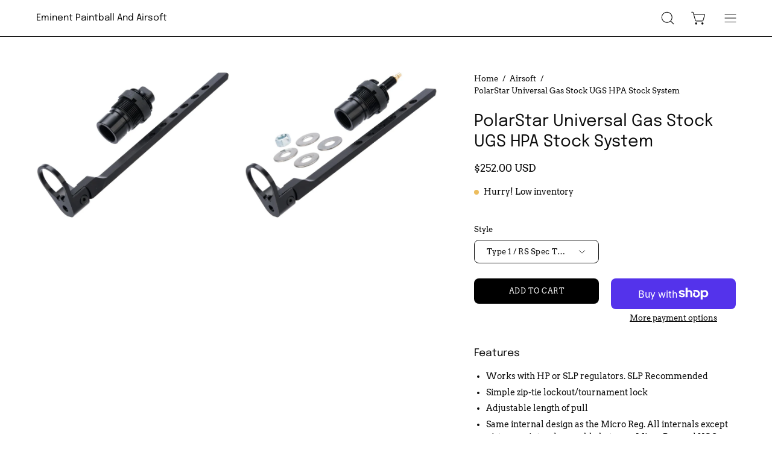

--- FILE ---
content_type: text/html; charset=utf-8
request_url: https://eminentpb.com/products/polarstar-universal-gas-stock-ugs-hpa-stock-system
body_size: 41176
content:
<!doctype html>
<html class="no-js no-touch" lang="en">
<head>
<!-- Start of Booster Apps Seo-0.1-->
<title>PolarStar Universal Gas Stock UGS HPA Stock System | Eminent Paintball And Airsoft</title><meta name="description" content="FeaturesWorks with HP or SLP regulators. SLP RecommendedSimple zip-tie lockout/tournament lockAdjustable length of pullSame internal design as the Micro Reg. All internals except piston are interchangeable between Micro Reg and UGSThe UGS re..." /><script type="application/ld+json">
  {
    "@context": "https://schema.org",
    "@type": "WebSite",
    "name": "Eminent Paintball And Airsoft",
    "url": "https://eminentpb.com",
    "potentialAction": {
      "@type": "SearchAction",
      "query-input": "required name=query",
      "target": "https://eminentpb.com/search?q={query}"
    }
  }
</script><script type="application/ld+json">
  {
    "@context": "https://schema.org",
    "@type": "Product",
    "name": "PolarStar Universal Gas Stock UGS HPA Stock System",
    "brand": {"@type": "Brand","name": "Polar Star"},
    "sku": "90917",
    "mpn": "10000219",
    "description": "Features\n\nWorks with HP or SLP regulators. SLP Recommended\nSimple zip-tie lockout\/tournament lock\nAdjustable length of pull\nSame internal design as the Micro Reg. All internals except piston are interchangeable between Micro Reg and UGS\nThe UGS regulator uses only 2 o-rings, promoting reliability and ease of maintenance\nCompatible with all standard 2\" diameter tanks and most 2\" tank stocks used in paintball applications\nIncludes R3 stock, castle nut, and all mounting hardware\nNot compatible with Fusion Engine\n\nWith the PolarStar UGS (Universal Gas Stock) you can now get the performance advantage of an HPA system without needing to be tethered to a remote air rig and still retain the likeness and function of a traditional adjustable AR-15 stock. It can be used with any of the PolarStar cylinder conversion kits such as the F2, F1 or JACK and is compact enough that it can also be used with other similar HPA cylinder systems on the market.The UGS features an integral regulator which follows the same design as the highly regarded PolarStar Micro Reg and delivers the same lightening fast performance. This regulator has an output pressure range of 40-130psi which is easily adjusted using a 3\/32 Allen key but can be locked out using a standard Chrono zip tie which blocks the adjustment screw.This configuration is designed to accept 13ci HPA tanks and R3 buttstock (sold separately) but it can be reconfigured for additional gas input options to include CO2 and Mil-Spec diameter HPA cylinders which are currently in development.The Type 1 is designed for use with M4 series AEG receivers that accept threaded buffer tubes such as the G\u0026amp;P R3 series. This is where the buffer tube itself threads into the receiver. (Modification of the gearbox is required)The Type 2 is designed for use with traditional TM Spec M4 series AEG receives. This is where the buffer tube slides onto a stock tail on the back of the receiver and is secured by a bolt. (Modification of the receiver and gearbox is required)\nManufacturer: PolarStar\nSpecifications:\nCompatibility: PolarStar cylinder conversion kits and 13ci HPA tanksMaterial: AluminumMin Output Pressure: 40 PSIMax Output Pressure: 130 PSIMax Input Pressure: 900 PSIOutputs: Interfaces w\/ Airline (6mm OD x 4mm ID)",
    "url": "https://eminentpb.com/products/polarstar-universal-gas-stock-ugs-hpa-stock-system","image": "https://eminentpb.com/cdn/shop/products/clowairsoftairthrustock_1200x.png?v=1672168065","itemCondition": "https://schema.org/NewCondition",
    "offers": [{
          "@type": "Offer","price": "252.00","priceCurrency": "USD",
          "itemCondition": "https://schema.org/NewCondition",
          "url": "https://eminentpb.com/products/polarstar-universal-gas-stock-ugs-hpa-stock-system?variant=44211520405805",
          "sku": "90917",
          "mpn": "10000219",
          "availability" : "https://schema.org/InStock",
          "priceValidUntil": "2026-02-17","gtin14": "10000219"},{
          "@type": "Offer","price": "334.00","priceCurrency": "USD",
          "itemCondition": "https://schema.org/NewCondition",
          "url": "https://eminentpb.com/products/polarstar-universal-gas-stock-ugs-hpa-stock-system?variant=44211520438573",
          "sku": "90918",
          "mpn": "10000273",
          "availability" : "https://schema.org/OutOfStock",
          "priceValidUntil": "2026-02-17","gtin14": "10000273"}]}
</script>
<!-- end of Booster Apps SEO -->
  <meta charset="utf-8">
  <meta http-equiv='X-UA-Compatible' content='IE=edge'>
  <meta name="viewport" content="width=device-width, height=device-height, initial-scale=1.0, minimum-scale=1.0">
  <link rel="canonical" href="https://eminentpb.com/products/polarstar-universal-gas-stock-ugs-hpa-stock-system" />
  <link rel="preconnect" href="https://cdn.shopify.com" crossorigin>
  <link rel="preconnect" href="https://fonts.shopify.com" crossorigin>
  <link rel="preconnect" href="https://monorail-edge.shopifysvc.com" crossorigin>

  <link href="//eminentpb.com/cdn/shop/t/13/assets/theme.css?v=39584121219453004441697718233" as="style" rel="preload">
  <link href="//eminentpb.com/cdn/shop/t/13/assets/lazysizes.min.js?v=111431644619468174291697718233" as="script" rel="preload">
  <link href="//eminentpb.com/cdn/shop/t/13/assets/vendor.js?v=113463091481672235871697718233" as="script" rel="preload">
  <link href="//eminentpb.com/cdn/shop/t/13/assets/theme.js?v=163372654196382912331697718233" as="script" rel="preload">

  <link rel="preload" as="image" href="//eminentpb.com/cdn/shop/t/13/assets/loading.svg?v=91665432863842511931697718233"><style data-shopify>:root { --loader-image-size: 150px; }:root { --loader-image-size: 320px; }html:not(.is-loading) .loading-overlay { opacity: 0; visibility: hidden; pointer-events: none; }
    .loading-overlay { position: fixed; top: 0; left: 0; z-index: 99999; width: 100vw; height: 100vh; display: flex; align-items: center; justify-content: center; background: var(--bg); transition: opacity 0.3s ease-out, visibility 0s linear 0.3s; }
    .loading-overlay .loader__image--fallback { width: 320px; height: 100%; background: var(--loader-image) no-repeat center center/contain; }
    .loader__image__holder { position: absolute; top: 0; left: 0; width: 100%; height: 100%; font-size: 0; display: flex; align-items: center; justify-content: center; animation: pulse-loading 2s infinite ease-in-out; }
    .loader__image { max-width: 150px; height: auto; object-fit: contain; }</style><script>
    const loadingAppearance = "once";
    const loaded = sessionStorage.getItem('loaded');

    if (loadingAppearance === 'once') {
      if (loaded === null) {
        sessionStorage.setItem('loaded', true);
        document.documentElement.classList.add('is-loading');
      }
    } else {
      document.documentElement.classList.add('is-loading');
    }
  </script>
  
<link rel="preload" as="font" href="//eminentpb.com/cdn/fonts/arvo/arvo_n4.cf5897c91bef7f76bce9d45a5025155aa004d2c7.woff2" type="font/woff2" crossorigin><link rel="preload" as="font" href="//eminentpb.com/cdn/fonts/epilogue/epilogue_n4.1f76c7520f03b0a6e3f97f1207c74feed2e1968f.woff2" type="font/woff2" crossorigin>

<meta property="og:site_name" content="Eminent Paintball And Airsoft">
<meta property="og:url" content="https://eminentpb.com/products/polarstar-universal-gas-stock-ugs-hpa-stock-system">
<meta property="og:title" content="PolarStar Universal Gas Stock UGS HPA Stock System">
<meta property="og:type" content="product">
<meta property="og:description" content="Features Works with HP or SLP regulators. SLP Recommended Simple zip-tie lockout/tournament lock Adjustable length of pull Same internal design as the Micro Reg. All internals except piston are interchangeable between Micro Reg and UGS The UGS regulator uses only 2 o-rings, promoting reliability and ease of maintenance"><meta property="og:image" content="http://eminentpb.com/cdn/shop/products/clowairsoftairthrustock.png?v=1672168065">
  <meta property="og:image:secure_url" content="https://eminentpb.com/cdn/shop/products/clowairsoftairthrustock.png?v=1672168065">
  <meta property="og:image:width" content="1200">
  <meta property="og:image:height" content="900"><meta property="og:price:amount" content="252.00">
  <meta property="og:price:currency" content="USD"><meta name="twitter:card" content="summary_large_image">
<meta name="twitter:title" content="PolarStar Universal Gas Stock UGS HPA Stock System">
<meta name="twitter:description" content="Features Works with HP or SLP regulators. SLP Recommended Simple zip-tie lockout/tournament lock Adjustable length of pull Same internal design as the Micro Reg. All internals except piston are interchangeable between Micro Reg and UGS The UGS regulator uses only 2 o-rings, promoting reliability and ease of maintenance"><style data-shopify>@font-face {
  font-family: Epilogue;
  font-weight: 400;
  font-style: normal;
  font-display: swap;
  src: url("//eminentpb.com/cdn/fonts/epilogue/epilogue_n4.1f76c7520f03b0a6e3f97f1207c74feed2e1968f.woff2") format("woff2"),
       url("//eminentpb.com/cdn/fonts/epilogue/epilogue_n4.38049608164cf48b1e6928c13855d2ab66b3b435.woff") format("woff");
}

@font-face {
  font-family: Arvo;
  font-weight: 400;
  font-style: normal;
  font-display: swap;
  src: url("//eminentpb.com/cdn/fonts/arvo/arvo_n4.cf5897c91bef7f76bce9d45a5025155aa004d2c7.woff2") format("woff2"),
       url("//eminentpb.com/cdn/fonts/arvo/arvo_n4.1700444de931e038b31bac25071cca458ea16547.woff") format("woff");
}



  @font-face {
  font-family: Epilogue;
  font-weight: 500;
  font-style: normal;
  font-display: swap;
  src: url("//eminentpb.com/cdn/fonts/epilogue/epilogue_n5.239e0cdc45f77cf953de2c67a0c8c819ada04fdc.woff2") format("woff2"),
       url("//eminentpb.com/cdn/fonts/epilogue/epilogue_n5.f2602acbe588f5c2117929e569a4730c6bc4a7e1.woff") format("woff");
}




  @font-face {
  font-family: Epilogue;
  font-weight: 100;
  font-style: normal;
  font-display: swap;
  src: url("//eminentpb.com/cdn/fonts/epilogue/epilogue_n1.6798fef013f74f2661da804729808e0c5a56b4ac.woff2") format("woff2"),
       url("//eminentpb.com/cdn/fonts/epilogue/epilogue_n1.1d8dfa7d7e203767abfbd670a588e4ee9fecc0d7.woff") format("woff");
}




  @font-face {
  font-family: Epilogue;
  font-weight: 700;
  font-style: normal;
  font-display: swap;
  src: url("//eminentpb.com/cdn/fonts/epilogue/epilogue_n7.fb80b89fb7077e0359e6663154e9894555eca74f.woff2") format("woff2"),
       url("//eminentpb.com/cdn/fonts/epilogue/epilogue_n7.5f11ea669ef0a5dd6e61bb530f5591ebdca93172.woff") format("woff");
}






  @font-face {
  font-family: Arvo;
  font-weight: 700;
  font-style: normal;
  font-display: swap;
  src: url("//eminentpb.com/cdn/fonts/arvo/arvo_n7.8f3c956fdc29536848b99e4058bb94c0bc6ff549.woff2") format("woff2"),
       url("//eminentpb.com/cdn/fonts/arvo/arvo_n7.47184f58e3525193269c42cd7e67b9778a00317a.woff") format("woff");
}




  @font-face {
  font-family: Arvo;
  font-weight: 400;
  font-style: italic;
  font-display: swap;
  src: url("//eminentpb.com/cdn/fonts/arvo/arvo_i4.d8127b51e6cc2b3be203c5afba45a1844d95ceb5.woff2") format("woff2"),
       url("//eminentpb.com/cdn/fonts/arvo/arvo_i4.4be28d65a96908a2cecf22de59a141ec7337fa89.woff") format("woff");
}




  @font-face {
  font-family: Arvo;
  font-weight: 700;
  font-style: italic;
  font-display: swap;
  src: url("//eminentpb.com/cdn/fonts/arvo/arvo_i7.a73955a3590c79e1cab6b631a00eae6de44d08f9.woff2") format("woff2"),
       url("//eminentpb.com/cdn/fonts/arvo/arvo_i7.cc1c0f2d70931ac3bcbb67c2f96e807a26f9adaf.woff") format("woff");
}


:root {--COLOR-PRIMARY-OPPOSITE: #ffffff;
  --COLOR-PRIMARY-OPPOSITE-ALPHA-20: rgba(255, 255, 255, 0.2);
  --COLOR-PRIMARY-LIGHTEN-DARKEN-ALPHA-20: rgba(26, 26, 26, 0.2);
  --COLOR-PRIMARY-LIGHTEN-DARKEN-ALPHA-30: rgba(26, 26, 26, 0.3);

  --PRIMARY-BUTTONS-COLOR-BG: #000000;
  --PRIMARY-BUTTONS-COLOR-TEXT: #ffffff;
  --PRIMARY-BUTTONS-COLOR-BORDER: #000000;

  --PRIMARY-BUTTONS-COLOR-LIGHTEN-DARKEN: #1a1a1a;

  --PRIMARY-BUTTONS-COLOR-ALPHA-05: rgba(0, 0, 0, 0.05);
  --PRIMARY-BUTTONS-COLOR-ALPHA-10: rgba(0, 0, 0, 0.1);
  --PRIMARY-BUTTONS-COLOR-ALPHA-50: rgba(0, 0, 0, 0.5);--COLOR-SECONDARY-OPPOSITE: #000000;
  --COLOR-SECONDARY-OPPOSITE-ALPHA-20: rgba(0, 0, 0, 0.2);
  --COLOR-SECONDARY-LIGHTEN-DARKEN-ALPHA-20: rgba(230, 230, 230, 0.2);
  --COLOR-SECONDARY-LIGHTEN-DARKEN-ALPHA-30: rgba(230, 230, 230, 0.3);

  --SECONDARY-BUTTONS-COLOR-BG: #ffffff;
  --SECONDARY-BUTTONS-COLOR-TEXT: #000000;
  --SECONDARY-BUTTONS-COLOR-BORDER: #ffffff;

  --SECONDARY-BUTTONS-COLOR-ALPHA-05: rgba(255, 255, 255, 0.05);
  --SECONDARY-BUTTONS-COLOR-ALPHA-10: rgba(255, 255, 255, 0.1);
  --SECONDARY-BUTTONS-COLOR-ALPHA-50: rgba(255, 255, 255, 0.5);--OUTLINE-BUTTONS-PRIMARY-BG: transparent;
  --OUTLINE-BUTTONS-PRIMARY-TEXT: #000000;
  --OUTLINE-BUTTONS-PRIMARY-BORDER: #000000;
  --OUTLINE-BUTTONS-PRIMARY-BG-HOVER: rgba(26, 26, 26, 0.2);

  --OUTLINE-BUTTONS-SECONDARY-BG: transparent;
  --OUTLINE-BUTTONS-SECONDARY-TEXT: #ffffff;
  --OUTLINE-BUTTONS-SECONDARY-BORDER: #ffffff;
  --OUTLINE-BUTTONS-SECONDARY-BG-HOVER: rgba(230, 230, 230, 0.2);

  --OUTLINE-BUTTONS-WHITE-BG: transparent;
  --OUTLINE-BUTTONS-WHITE-TEXT: #ffffff;
  --OUTLINE-BUTTONS-WHITE-BORDER: #ffffff;

  --OUTLINE-BUTTONS-BLACK-BG: transparent;
  --OUTLINE-BUTTONS-BLACK-TEXT: #000000;
  --OUTLINE-BUTTONS-BLACK-BORDER: #000000;--OUTLINE-SOLID-BUTTONS-PRIMARY-BG: #000000;
  --OUTLINE-SOLID-BUTTONS-PRIMARY-TEXT: #ffffff;
  --OUTLINE-SOLID-BUTTONS-PRIMARY-BORDER: #ffffff;
  --OUTLINE-SOLID-BUTTONS-PRIMARY-BG-HOVER: rgba(255, 255, 255, 0.2);

  --OUTLINE-SOLID-BUTTONS-SECONDARY-BG: #ffffff;
  --OUTLINE-SOLID-BUTTONS-SECONDARY-TEXT: #000000;
  --OUTLINE-SOLID-BUTTONS-SECONDARY-BORDER: #000000;
  --OUTLINE-SOLID-BUTTONS-SECONDARY-BG-HOVER: rgba(0, 0, 0, 0.2);

  --OUTLINE-SOLID-BUTTONS-WHITE-BG: #ffffff;
  --OUTLINE-SOLID-BUTTONS-WHITE-TEXT: #000000;
  --OUTLINE-SOLID-BUTTONS-WHITE-BORDER: #000000;

  --OUTLINE-SOLID-BUTTONS-BLACK-BG: #000000;
  --OUTLINE-SOLID-BUTTONS-BLACK-TEXT: #ffffff;
  --OUTLINE-SOLID-BUTTONS-BLACK-BORDER: #ffffff;--COLOR-HEADING: #0B0B0B;
  --COLOR-TEXT: #0B0B0B;
  --COLOR-TEXT-DARKEN: #000000;
  --COLOR-TEXT-LIGHTEN: #3e3e3e;
  --COLOR-TEXT-ALPHA-5: rgba(11, 11, 11, 0.05);
  --COLOR-TEXT-ALPHA-8: rgba(11, 11, 11, 0.08);
  --COLOR-TEXT-ALPHA-10: rgba(11, 11, 11, 0.1);
  --COLOR-TEXT-ALPHA-15: rgba(11, 11, 11, 0.15);
  --COLOR-TEXT-ALPHA-20: rgba(11, 11, 11, 0.2);
  --COLOR-TEXT-ALPHA-25: rgba(11, 11, 11, 0.25);
  --COLOR-TEXT-ALPHA-50: rgba(11, 11, 11, 0.5);
  --COLOR-TEXT-ALPHA-60: rgba(11, 11, 11, 0.6);
  --COLOR-TEXT-ALPHA-85: rgba(11, 11, 11, 0.85);

  --COLOR-BG: #ffffff;
  --COLOR-BG-ALPHA-25: rgba(255, 255, 255, 0.25);
  --COLOR-BG-ALPHA-35: rgba(255, 255, 255, 0.35);
  --COLOR-BG-ALPHA-60: rgba(255, 255, 255, 0.6);
  --COLOR-BG-ALPHA-65: rgba(255, 255, 255, 0.65);
  --COLOR-BG-ALPHA-85: rgba(255, 255, 255, 0.85);
  --COLOR-BG-OVERLAY: rgba(255, 255, 255, 0.75);
  --COLOR-BG-DARKEN: #e6e6e6;
  --COLOR-BG-LIGHTEN-DARKEN: #e6e6e6;
  --COLOR-BG-LIGHTEN-DARKEN-2: #cdcdcd;
  --COLOR-BG-LIGHTEN-DARKEN-3: #b3b3b3;
  --COLOR-BG-LIGHTEN-DARKEN-4: #9a9a9a;
  --COLOR-BG-LIGHTEN-DARKEN-CONTRAST: #b3b3b3;
  --COLOR-BG-LIGHTEN-DARKEN-CONTRAST-2: #999999;
  --COLOR-BG-LIGHTEN-DARKEN-CONTRAST-3: #808080;
  --COLOR-BG-LIGHTEN-DARKEN-CONTRAST-4: #666666;

  --COLOR-BG-SECONDARY: #ffffff;
  --COLOR-BG-SECONDARY-LIGHTEN-DARKEN: #e6e6e6;
  --COLOR-BG-SECONDARY-LIGHTEN-DARKEN-CONTRAST: #808080;

  --COLOR-BG-ACCENT: #f1efe8;
  --COLOR-BG-ACCENT-LIGHTEN: #ffffff;

  --COLOR-INPUT-BG: #ffffff;

  --COLOR-ACCENT: #fff7f2;
  --COLOR-ACCENT-TEXT: #000;

  --COLOR-BORDER: #d3d3d3;
  --COLOR-BORDER-ALPHA-15: rgba(211, 211, 211, 0.15);
  --COLOR-BORDER-ALPHA-30: rgba(211, 211, 211, 0.3);
  --COLOR-BORDER-ALPHA-50: rgba(211, 211, 211, 0.5);
  --COLOR-BORDER-ALPHA-65: rgba(211, 211, 211, 0.65);
  --COLOR-BORDER-LIGHTEN-DARKEN: #868686;
  --COLOR-BORDER-HAIRLINE: #f7f7f7;

  --COLOR-SALE-BG: #ff6d6d;
  --COLOR-SALE-TEXT: #ffffff;
  --COLOR-CUSTOM-BG: #ffffff;
  --COLOR-CUSTOM-TEXT: #000000;
  --COLOR-SOLD-BG: #d3d3d3;
  --COLOR-SOLD-TEXT: #ffffff;
  --COLOR-SAVING-BG: #ff6d6d;
  --COLOR-SAVING-TEXT: #ffffff;

  --COLOR-WHITE-BLACK: fff;
  --COLOR-BLACK-WHITE: #000;--COLOR-DISABLED-GREY: rgba(11, 11, 11, 0.05);
  --COLOR-DISABLED-GREY-DARKEN: rgba(11, 11, 11, 0.45);
  --COLOR-ERROR: #D02E2E;
  --COLOR-ERROR-BG: #f3cbcb;
  --COLOR-SUCCESS: #56AD6A;
  --COLOR-SUCCESS-BG: #ECFEF0;
  --COLOR-WARN: #ECBD5E;
  --COLOR-TRANSPARENT: rgba(255, 255, 255, 0);

  --COLOR-WHITE: #ffffff;
  --COLOR-WHITE-DARKEN: #f2f2f2;
  --COLOR-WHITE-ALPHA-10: rgba(255, 255, 255, 0.1);
  --COLOR-WHITE-ALPHA-20: rgba(255, 255, 255, 0.2);
  --COLOR-WHITE-ALPHA-25: rgba(255, 255, 255, 0.25);
  --COLOR-WHITE-ALPHA-50: rgba(255, 255, 255, 0.5);
  --COLOR-WHITE-ALPHA-60: rgba(255, 255, 255, 0.6);
  --COLOR-BLACK: #000000;
  --COLOR-BLACK-LIGHTEN: #1a1a1a;
  --COLOR-BLACK-ALPHA-10: rgba(0, 0, 0, 0.1);
  --COLOR-BLACK-ALPHA-20: rgba(0, 0, 0, 0.2);
  --COLOR-BLACK-ALPHA-25: rgba(0, 0, 0, 0.25);
  --COLOR-BLACK-ALPHA-50: rgba(0, 0, 0, 0.5);
  --COLOR-BLACK-ALPHA-60: rgba(0, 0, 0, 0.6);--FONT-STACK-BODY: Arvo, serif;
  --FONT-STYLE-BODY: normal;
  --FONT-STYLE-BODY-ITALIC: italic;
  --FONT-ADJUST-BODY: 0.95;

  --FONT-WEIGHT-BODY: 400;
  --FONT-WEIGHT-BODY-LIGHT: 300;
  --FONT-WEIGHT-BODY-MEDIUM: 700;
  --FONT-WEIGHT-BODY-BOLD: 700;

  --FONT-STACK-HEADING: Epilogue, sans-serif;
  --FONT-STYLE-HEADING: normal;
  --FONT-STYLE-HEADING-ITALIC: italic;
  --FONT-ADJUST-HEADING: 0.85;

  --FONT-WEIGHT-HEADING: 400;
  --FONT-WEIGHT-HEADING-LIGHT: 100;
  --FONT-WEIGHT-HEADING-MEDIUM: 700;
  --FONT-WEIGHT-HEADING-BOLD: 500;

  --FONT-STACK-NAV: Arvo, serif;
  --FONT-STYLE-NAV: normal;
  --FONT-STYLE-NAV-ITALIC: italic;
  --FONT-ADJUST-NAV: 0.75;

  --FONT-WEIGHT-NAV: 400;
  --FONT-WEIGHT-NAV-LIGHT: 300;
  --FONT-WEIGHT-NAV-MEDIUM: 700;
  --FONT-WEIGHT-NAV-BOLD: 700;

  --FONT-STACK-BUTTON: Arvo, serif;
  --FONT-STYLE-BUTTON: normal;
  --FONT-STYLE-BUTTON-ITALIC: italic;
  --FONT-ADJUST-BUTTON: 0.75;

  --FONT-WEIGHT-BUTTON: 400;
  --FONT-WEIGHT-BUTTON-MEDIUM: 700;
  --FONT-WEIGHT-BUTTON-BOLD: 700;

  --FONT-STACK-SUBHEADING: Arvo, serif;
  --FONT-STYLE-SUBHEADING: normal;
  --FONT-STYLE-SUBHEADING-ITALIC: italic;
  --FONT-ADJUST-SUBHEADING: 0.75;

  --FONT-WEIGHT-SUBHEADING: 400;
  --FONT-WEIGHT-SUBHEADING-LIGHT: 300;
  --FONT-WEIGHT-SUBHEADING-MEDIUM: 700;
  --FONT-WEIGHT-SUBHEADING-BOLD: 700;

  
    --FONT-WEIGHT-SUBHEADING: var(--FONT-WEIGHT-SUBHEADING-BOLD);
  

  --LETTER-SPACING-NAV: 0.0em;
  --LETTER-SPACING-SUBHEADING: 0.1em;
  --LETTER-SPACING-BUTTON: 0.05em;

  --BUTTON-TEXT-CAPS: uppercase;
  --SUBHEADING-TEXT-CAPS: uppercase;--FONT-SIZE-INPUT: 1rem;--RADIUS: 8px;
  --RADIUS-SMALL: 8px;
  --RADIUS-TINY: 8px;
  --RADIUS-BADGE: 3px;
  --RADIUS-CHECKBOX: 4px;
  --RADIUS-TEXTAREA: 8px;--PRODUCT-MEDIA-PADDING-TOP: 100%;--BORDER-WIDTH: 1px;--STROKE-WIDTH: 12px;--SITE-WIDTH: 1440px;
  --SITE-WIDTH-NARROW: 840px;--COLOR-UPSELLS-BG: #F1EFE8;
  --COLOR-UPSELLS-TEXT: #0B0B0B;
  --COLOR-UPSELLS-TEXT-LIGHTEN: #3e3e3e;
  --COLOR-UPSELLS-DISABLED-GREY-DARKEN: rgba(11, 11, 11, 0.45);
  --UPSELLS-HEIGHT: 130px;
  --UPSELLS-IMAGE-WIDTH: 30%;--ICON-ARROW-RIGHT: url( "//eminentpb.com/cdn/shop/t/13/assets/icon-chevron-right.svg?v=115618353204357621731697718233" );--loading-svg: url( "//eminentpb.com/cdn/shop/t/13/assets/loading.svg?v=91665432863842511931697718233" );
  --icon-check: url( "//eminentpb.com/cdn/shop/t/13/assets/icon-check.svg?v=175316081881880408121697718233" );
  --icon-check-swatch: url( "//eminentpb.com/cdn/shop/t/13/assets/icon-check-swatch.svg?v=131897745589030387781697718233" );
  --icon-zoom-in: url( "//eminentpb.com/cdn/shop/t/13/assets/icon-zoom-in.svg?v=157433013461716915331697718233" );
  --icon-zoom-out: url( "//eminentpb.com/cdn/shop/t/13/assets/icon-zoom-out.svg?v=164909107869959372931697718233" );--collection-sticky-bar-height: 0px;
  --collection-image-padding-top: 60%;

  --drawer-width: 400px;
  --drawer-transition: transform 0.4s cubic-bezier(0.46, 0.01, 0.32, 1);--gutter: 60px;
  --gutter-mobile: 20px;
  --grid-gutter: 20px;
  --grid-gutter-mobile: 35px;--inner: 20px;
  --inner-tablet: 18px;
  --inner-mobile: 16px;--grid: repeat(4, minmax(0, 1fr));
  --grid-tablet: repeat(3, minmax(0, 1fr));
  --grid-mobile: repeat(2, minmax(0, 1fr));
  --megamenu-grid: repeat(4, minmax(0, 1fr));
  --grid-row: 1 / span 4;--scrollbar-width: 0px;--overlay: #000;
  --overlay-opacity: 1;--swatch-width: 38px;
  --swatch-height: 20px;
  --swatch-size: 32px;
  --swatch-size-mobile: 30px;

  
  --move-offset: 20px;

  
  --autoplay-speed: 2200ms;

  

    --filter-bg: 1.0;
    --product-filter-bg: 1.0;}</style><link href="//eminentpb.com/cdn/shop/t/13/assets/theme.css?v=39584121219453004441697718233" rel="stylesheet" type="text/css" media="all" /><script type="text/javascript">
    if (window.MSInputMethodContext && document.documentMode) {
      var scripts = document.getElementsByTagName('script')[0];
      var polyfill = document.createElement("script");
      polyfill.defer = true;
      polyfill.src = "//eminentpb.com/cdn/shop/t/13/assets/ie11.js?v=164037955086922138091697718233";

      scripts.parentNode.insertBefore(polyfill, scripts);

      document.documentElement.classList.add('ie11');
    } else {
      document.documentElement.className = document.documentElement.className.replace('no-js', 'js');
    }

    document.addEventListener('lazyloaded', (e) => {
      const lazyImage = e.target.parentNode;
      if (lazyImage.classList.contains('lazy-image')) {
        // Wait for the fade in images animation to complete
        setTimeout(() => {
          lazyImage.style.backgroundImage = 'none';
        }, 500);
      }
    });

    let root = '/';
    if (root[root.length - 1] !== '/') {
      root = `${root}/`;
    }

    window.theme = {
      routes: {
        root: root,
        cart_url: "\/cart",
        cart_add_url: "\/cart\/add",
        cart_change_url: "\/cart\/change",
        shop_url: "https:\/\/eminentpb.com",
        searchUrl: '/search',
        predictiveSearchUrl: '/search/suggest',
        product_recommendations_url: "\/recommendations\/products"
      },
      assets: {
        photoswipe: '//eminentpb.com/cdn/shop/t/13/assets/photoswipe.js?v=162613001030112971491697718233',
        smoothscroll: '//eminentpb.com/cdn/shop/t/13/assets/smoothscroll.js?v=37906625415260927261697718233',
        no_image: "//eminentpb.com/cdn/shopifycloud/storefront/assets/no-image-2048-a2addb12_1024x.gif",
        swatches: '//eminentpb.com/cdn/shop/t/13/assets/swatches.json?v=108341084980828767351697718233',
        base: "//eminentpb.com/cdn/shop/t/13/assets/"
      },
      strings: {
        add_to_cart: "Add to Cart",
        cart_acceptance_error: "You must accept our terms and conditions.",
        cart_empty: "Your cart is currently empty.",
        cart_price: "Price",
        cart_quantity: "Quantity",
        cart_items_one: "{{ count }} item",
        cart_items_many: "{{ count }} items",
        cart_title: "Cart",
        cart_total: "Total",
        continue_shopping: "Continue Shopping",
        free: "Free",
        limit_error: "Sorry, looks like we don\u0026#39;t have enough of this product.",
        preorder: "Pre-Order",
        remove: "Remove",
        sale_badge_text: "Sale",
        saving_badge: "Save {{ discount }}",
        saving_up_to_badge: "Save up to {{ discount }}",
        sold_out: "Sold Out",
        subscription: "Subscription",
        unavailable: "Unavailable",
        unit_price_label: "Unit price",
        unit_price_separator: "per",
        zero_qty_error: "Quantity must be greater than 0.",
        delete_confirm: "Are you sure you wish to delete this address?",
        newsletter_product_availability: "Notify Me When It’s Available"
      },
      icons: {
        plus: '<svg aria-hidden="true" focusable="false" role="presentation" class="icon icon-toggle-plus" viewBox="0 0 192 192"><path d="M30 96h132M96 30v132" stroke="currentColor" stroke-linecap="round" stroke-linejoin="round"/></svg>',
        minus: '<svg aria-hidden="true" focusable="false" role="presentation" class="icon icon-toggle-minus" viewBox="0 0 192 192"><path d="M30 96h132" stroke="currentColor" stroke-linecap="round" stroke-linejoin="round"/></svg>',
        close: '<svg aria-hidden="true" focusable="false" role="presentation" class="icon icon-close" viewBox="0 0 192 192"><path d="M150 42 42 150M150 150 42 42" stroke="currentColor" stroke-linecap="round" stroke-linejoin="round"/></svg>'
      },
      settings: {
        animations: true,
        cartType: "drawer",
        enableAcceptTerms: false,
        enableInfinityScroll: false,
        enablePaymentButton: false,
        gridImageSize: "contain",
        gridImageAspectRatio: 1,
        mobileMenuBehaviour: "link",
        productGridHover: "image",
        savingBadgeType: "percentage",
        showSaleBadge: true,
        showSoldBadge: true,
        showSavingBadge: true,
        quickBuy: "quick_buy",
        suggestArticles: false,
        suggestCollections: true,
        suggestProducts: true,
        suggestPages: false,
        suggestionsResultsLimit: 5,
        currency_code_enable: true,
        hideInventoryCount: true,
        enableColorSwatchesCollection: true,
      },
      sizes: {
        mobile: 480,
        small: 768,
        large: 1024,
        widescreen: 1440
      },
      moneyFormat: "${{amount}}",
      moneyWithCurrencyFormat: "${{amount}} USD",
      subtotal: 0,
      info: {
        name: 'Palo Alto'
      },
      version: '5.3.0'
    };
    window.lazySizesConfig = window.lazySizesConfig || {};
    window.lazySizesConfig.preloadAfterLoad = true;
    window.PaloAlto = window.PaloAlto || {};
    window.slate = window.slate || {};
    window.isHeaderTransparent = false;
    window.stickyHeaderHeight = 60;
    window.lastWindowWidth = window.innerWidth || document.documentElement.clientWidth;

    if (window.performance) {
      window.performance.mark('init');
    } else {
      window.fastNetworkAndCPU = false;
    }
  </script>
  <script src="//eminentpb.com/cdn/shop/t/13/assets/lazysizes.min.js?v=111431644619468174291697718233" async="async"></script><script src="//eminentpb.com/cdn/shop/t/13/assets/vendor.js?v=113463091481672235871697718233" defer="defer"></script>
  <script src="//eminentpb.com/cdn/shop/t/13/assets/theme.js?v=163372654196382912331697718233" defer="defer"></script><script>window.performance && window.performance.mark && window.performance.mark('shopify.content_for_header.start');</script><meta name="google-site-verification" content="0B2apRkDZk6cn8vKQCHEYTHZmsfZ7-IC5lOw6sqb0Cg">
<meta name="google-site-verification" content="0B2apRkDZk6cn8vKQCHEYTHZmsfZ7-IC5lOw6sqb0Cg">
<meta id="shopify-digital-wallet" name="shopify-digital-wallet" content="/3122561093/digital_wallets/dialog">
<meta name="shopify-checkout-api-token" content="f09b3eec5a4ab0daf58d116281c51af1">
<meta id="in-context-paypal-metadata" data-shop-id="3122561093" data-venmo-supported="false" data-environment="production" data-locale="en_US" data-paypal-v4="true" data-currency="USD">
<link rel="alternate" type="application/json+oembed" href="https://eminentpb.com/products/polarstar-universal-gas-stock-ugs-hpa-stock-system.oembed">
<script async="async" src="/checkouts/internal/preloads.js?locale=en-US"></script>
<link rel="preconnect" href="https://shop.app" crossorigin="anonymous">
<script async="async" src="https://shop.app/checkouts/internal/preloads.js?locale=en-US&shop_id=3122561093" crossorigin="anonymous"></script>
<script id="apple-pay-shop-capabilities" type="application/json">{"shopId":3122561093,"countryCode":"US","currencyCode":"USD","merchantCapabilities":["supports3DS"],"merchantId":"gid:\/\/shopify\/Shop\/3122561093","merchantName":"Eminent Paintball And Airsoft","requiredBillingContactFields":["postalAddress","email","phone"],"requiredShippingContactFields":["postalAddress","email","phone"],"shippingType":"shipping","supportedNetworks":["visa","masterCard","amex","discover","elo","jcb"],"total":{"type":"pending","label":"Eminent Paintball And Airsoft","amount":"1.00"},"shopifyPaymentsEnabled":true,"supportsSubscriptions":true}</script>
<script id="shopify-features" type="application/json">{"accessToken":"f09b3eec5a4ab0daf58d116281c51af1","betas":["rich-media-storefront-analytics"],"domain":"eminentpb.com","predictiveSearch":true,"shopId":3122561093,"locale":"en"}</script>
<script>var Shopify = Shopify || {};
Shopify.shop = "eminent-paintball-and-airsoft.myshopify.com";
Shopify.locale = "en";
Shopify.currency = {"active":"USD","rate":"1.0"};
Shopify.country = "US";
Shopify.theme = {"name":"Palo Alto","id":162339029293,"schema_name":"Palo Alto","schema_version":"5.3.0","theme_store_id":777,"role":"main"};
Shopify.theme.handle = "null";
Shopify.theme.style = {"id":null,"handle":null};
Shopify.cdnHost = "eminentpb.com/cdn";
Shopify.routes = Shopify.routes || {};
Shopify.routes.root = "/";</script>
<script type="module">!function(o){(o.Shopify=o.Shopify||{}).modules=!0}(window);</script>
<script>!function(o){function n(){var o=[];function n(){o.push(Array.prototype.slice.apply(arguments))}return n.q=o,n}var t=o.Shopify=o.Shopify||{};t.loadFeatures=n(),t.autoloadFeatures=n()}(window);</script>
<script>
  window.ShopifyPay = window.ShopifyPay || {};
  window.ShopifyPay.apiHost = "shop.app\/pay";
  window.ShopifyPay.redirectState = null;
</script>
<script id="shop-js-analytics" type="application/json">{"pageType":"product"}</script>
<script defer="defer" async type="module" src="//eminentpb.com/cdn/shopifycloud/shop-js/modules/v2/client.init-shop-cart-sync_C5BV16lS.en.esm.js"></script>
<script defer="defer" async type="module" src="//eminentpb.com/cdn/shopifycloud/shop-js/modules/v2/chunk.common_CygWptCX.esm.js"></script>
<script type="module">
  await import("//eminentpb.com/cdn/shopifycloud/shop-js/modules/v2/client.init-shop-cart-sync_C5BV16lS.en.esm.js");
await import("//eminentpb.com/cdn/shopifycloud/shop-js/modules/v2/chunk.common_CygWptCX.esm.js");

  window.Shopify.SignInWithShop?.initShopCartSync?.({"fedCMEnabled":true,"windoidEnabled":true});

</script>
<script defer="defer" async type="module" src="//eminentpb.com/cdn/shopifycloud/shop-js/modules/v2/client.payment-terms_CZxnsJam.en.esm.js"></script>
<script defer="defer" async type="module" src="//eminentpb.com/cdn/shopifycloud/shop-js/modules/v2/chunk.common_CygWptCX.esm.js"></script>
<script defer="defer" async type="module" src="//eminentpb.com/cdn/shopifycloud/shop-js/modules/v2/chunk.modal_D71HUcav.esm.js"></script>
<script type="module">
  await import("//eminentpb.com/cdn/shopifycloud/shop-js/modules/v2/client.payment-terms_CZxnsJam.en.esm.js");
await import("//eminentpb.com/cdn/shopifycloud/shop-js/modules/v2/chunk.common_CygWptCX.esm.js");
await import("//eminentpb.com/cdn/shopifycloud/shop-js/modules/v2/chunk.modal_D71HUcav.esm.js");

  
</script>
<script>
  window.Shopify = window.Shopify || {};
  if (!window.Shopify.featureAssets) window.Shopify.featureAssets = {};
  window.Shopify.featureAssets['shop-js'] = {"shop-cart-sync":["modules/v2/client.shop-cart-sync_ZFArdW7E.en.esm.js","modules/v2/chunk.common_CygWptCX.esm.js"],"init-fed-cm":["modules/v2/client.init-fed-cm_CmiC4vf6.en.esm.js","modules/v2/chunk.common_CygWptCX.esm.js"],"shop-button":["modules/v2/client.shop-button_tlx5R9nI.en.esm.js","modules/v2/chunk.common_CygWptCX.esm.js"],"shop-cash-offers":["modules/v2/client.shop-cash-offers_DOA2yAJr.en.esm.js","modules/v2/chunk.common_CygWptCX.esm.js","modules/v2/chunk.modal_D71HUcav.esm.js"],"init-windoid":["modules/v2/client.init-windoid_sURxWdc1.en.esm.js","modules/v2/chunk.common_CygWptCX.esm.js"],"shop-toast-manager":["modules/v2/client.shop-toast-manager_ClPi3nE9.en.esm.js","modules/v2/chunk.common_CygWptCX.esm.js"],"init-shop-email-lookup-coordinator":["modules/v2/client.init-shop-email-lookup-coordinator_B8hsDcYM.en.esm.js","modules/v2/chunk.common_CygWptCX.esm.js"],"init-shop-cart-sync":["modules/v2/client.init-shop-cart-sync_C5BV16lS.en.esm.js","modules/v2/chunk.common_CygWptCX.esm.js"],"avatar":["modules/v2/client.avatar_BTnouDA3.en.esm.js"],"pay-button":["modules/v2/client.pay-button_FdsNuTd3.en.esm.js","modules/v2/chunk.common_CygWptCX.esm.js"],"init-customer-accounts":["modules/v2/client.init-customer-accounts_DxDtT_ad.en.esm.js","modules/v2/client.shop-login-button_C5VAVYt1.en.esm.js","modules/v2/chunk.common_CygWptCX.esm.js","modules/v2/chunk.modal_D71HUcav.esm.js"],"init-shop-for-new-customer-accounts":["modules/v2/client.init-shop-for-new-customer-accounts_ChsxoAhi.en.esm.js","modules/v2/client.shop-login-button_C5VAVYt1.en.esm.js","modules/v2/chunk.common_CygWptCX.esm.js","modules/v2/chunk.modal_D71HUcav.esm.js"],"shop-login-button":["modules/v2/client.shop-login-button_C5VAVYt1.en.esm.js","modules/v2/chunk.common_CygWptCX.esm.js","modules/v2/chunk.modal_D71HUcav.esm.js"],"init-customer-accounts-sign-up":["modules/v2/client.init-customer-accounts-sign-up_CPSyQ0Tj.en.esm.js","modules/v2/client.shop-login-button_C5VAVYt1.en.esm.js","modules/v2/chunk.common_CygWptCX.esm.js","modules/v2/chunk.modal_D71HUcav.esm.js"],"shop-follow-button":["modules/v2/client.shop-follow-button_Cva4Ekp9.en.esm.js","modules/v2/chunk.common_CygWptCX.esm.js","modules/v2/chunk.modal_D71HUcav.esm.js"],"checkout-modal":["modules/v2/client.checkout-modal_BPM8l0SH.en.esm.js","modules/v2/chunk.common_CygWptCX.esm.js","modules/v2/chunk.modal_D71HUcav.esm.js"],"lead-capture":["modules/v2/client.lead-capture_Bi8yE_yS.en.esm.js","modules/v2/chunk.common_CygWptCX.esm.js","modules/v2/chunk.modal_D71HUcav.esm.js"],"shop-login":["modules/v2/client.shop-login_D6lNrXab.en.esm.js","modules/v2/chunk.common_CygWptCX.esm.js","modules/v2/chunk.modal_D71HUcav.esm.js"],"payment-terms":["modules/v2/client.payment-terms_CZxnsJam.en.esm.js","modules/v2/chunk.common_CygWptCX.esm.js","modules/v2/chunk.modal_D71HUcav.esm.js"]};
</script>
<script>(function() {
  var isLoaded = false;
  function asyncLoad() {
    if (isLoaded) return;
    isLoaded = true;
    var urls = ["https:\/\/cdn.nfcube.com\/instafeed-5686a3f155de2e5e5f2a3cd95804721b.js?shop=eminent-paintball-and-airsoft.myshopify.com","https:\/\/cdn.hextom.com\/js\/freeshippingbar.js?shop=eminent-paintball-and-airsoft.myshopify.com"];
    for (var i = 0; i < urls.length; i++) {
      var s = document.createElement('script');
      s.type = 'text/javascript';
      s.async = true;
      s.src = urls[i];
      var x = document.getElementsByTagName('script')[0];
      x.parentNode.insertBefore(s, x);
    }
  };
  if(window.attachEvent) {
    window.attachEvent('onload', asyncLoad);
  } else {
    window.addEventListener('load', asyncLoad, false);
  }
})();</script>
<script id="__st">var __st={"a":3122561093,"offset":-18000,"reqid":"13003186-9751-48b0-9958-0f9f4f2fe8fe-1768789519","pageurl":"eminentpb.com\/products\/polarstar-universal-gas-stock-ugs-hpa-stock-system","u":"e353f1f3974c","p":"product","rtyp":"product","rid":8074775429421};</script>
<script>window.ShopifyPaypalV4VisibilityTracking = true;</script>
<script id="captcha-bootstrap">!function(){'use strict';const t='contact',e='account',n='new_comment',o=[[t,t],['blogs',n],['comments',n],[t,'customer']],c=[[e,'customer_login'],[e,'guest_login'],[e,'recover_customer_password'],[e,'create_customer']],r=t=>t.map((([t,e])=>`form[action*='/${t}']:not([data-nocaptcha='true']) input[name='form_type'][value='${e}']`)).join(','),a=t=>()=>t?[...document.querySelectorAll(t)].map((t=>t.form)):[];function s(){const t=[...o],e=r(t);return a(e)}const i='password',u='form_key',d=['recaptcha-v3-token','g-recaptcha-response','h-captcha-response',i],f=()=>{try{return window.sessionStorage}catch{return}},m='__shopify_v',_=t=>t.elements[u];function p(t,e,n=!1){try{const o=window.sessionStorage,c=JSON.parse(o.getItem(e)),{data:r}=function(t){const{data:e,action:n}=t;return t[m]||n?{data:e,action:n}:{data:t,action:n}}(c);for(const[e,n]of Object.entries(r))t.elements[e]&&(t.elements[e].value=n);n&&o.removeItem(e)}catch(o){console.error('form repopulation failed',{error:o})}}const l='form_type',E='cptcha';function T(t){t.dataset[E]=!0}const w=window,h=w.document,L='Shopify',v='ce_forms',y='captcha';let A=!1;((t,e)=>{const n=(g='f06e6c50-85a8-45c8-87d0-21a2b65856fe',I='https://cdn.shopify.com/shopifycloud/storefront-forms-hcaptcha/ce_storefront_forms_captcha_hcaptcha.v1.5.2.iife.js',D={infoText:'Protected by hCaptcha',privacyText:'Privacy',termsText:'Terms'},(t,e,n)=>{const o=w[L][v],c=o.bindForm;if(c)return c(t,g,e,D).then(n);var r;o.q.push([[t,g,e,D],n]),r=I,A||(h.body.append(Object.assign(h.createElement('script'),{id:'captcha-provider',async:!0,src:r})),A=!0)});var g,I,D;w[L]=w[L]||{},w[L][v]=w[L][v]||{},w[L][v].q=[],w[L][y]=w[L][y]||{},w[L][y].protect=function(t,e){n(t,void 0,e),T(t)},Object.freeze(w[L][y]),function(t,e,n,w,h,L){const[v,y,A,g]=function(t,e,n){const i=e?o:[],u=t?c:[],d=[...i,...u],f=r(d),m=r(i),_=r(d.filter((([t,e])=>n.includes(e))));return[a(f),a(m),a(_),s()]}(w,h,L),I=t=>{const e=t.target;return e instanceof HTMLFormElement?e:e&&e.form},D=t=>v().includes(t);t.addEventListener('submit',(t=>{const e=I(t);if(!e)return;const n=D(e)&&!e.dataset.hcaptchaBound&&!e.dataset.recaptchaBound,o=_(e),c=g().includes(e)&&(!o||!o.value);(n||c)&&t.preventDefault(),c&&!n&&(function(t){try{if(!f())return;!function(t){const e=f();if(!e)return;const n=_(t);if(!n)return;const o=n.value;o&&e.removeItem(o)}(t);const e=Array.from(Array(32),(()=>Math.random().toString(36)[2])).join('');!function(t,e){_(t)||t.append(Object.assign(document.createElement('input'),{type:'hidden',name:u})),t.elements[u].value=e}(t,e),function(t,e){const n=f();if(!n)return;const o=[...t.querySelectorAll(`input[type='${i}']`)].map((({name:t})=>t)),c=[...d,...o],r={};for(const[a,s]of new FormData(t).entries())c.includes(a)||(r[a]=s);n.setItem(e,JSON.stringify({[m]:1,action:t.action,data:r}))}(t,e)}catch(e){console.error('failed to persist form',e)}}(e),e.submit())}));const S=(t,e)=>{t&&!t.dataset[E]&&(n(t,e.some((e=>e===t))),T(t))};for(const o of['focusin','change'])t.addEventListener(o,(t=>{const e=I(t);D(e)&&S(e,y())}));const B=e.get('form_key'),M=e.get(l),P=B&&M;t.addEventListener('DOMContentLoaded',(()=>{const t=y();if(P)for(const e of t)e.elements[l].value===M&&p(e,B);[...new Set([...A(),...v().filter((t=>'true'===t.dataset.shopifyCaptcha))])].forEach((e=>S(e,t)))}))}(h,new URLSearchParams(w.location.search),n,t,e,['guest_login'])})(!0,!0)}();</script>
<script integrity="sha256-4kQ18oKyAcykRKYeNunJcIwy7WH5gtpwJnB7kiuLZ1E=" data-source-attribution="shopify.loadfeatures" defer="defer" src="//eminentpb.com/cdn/shopifycloud/storefront/assets/storefront/load_feature-a0a9edcb.js" crossorigin="anonymous"></script>
<script crossorigin="anonymous" defer="defer" src="//eminentpb.com/cdn/shopifycloud/storefront/assets/shopify_pay/storefront-65b4c6d7.js?v=20250812"></script>
<script data-source-attribution="shopify.dynamic_checkout.dynamic.init">var Shopify=Shopify||{};Shopify.PaymentButton=Shopify.PaymentButton||{isStorefrontPortableWallets:!0,init:function(){window.Shopify.PaymentButton.init=function(){};var t=document.createElement("script");t.src="https://eminentpb.com/cdn/shopifycloud/portable-wallets/latest/portable-wallets.en.js",t.type="module",document.head.appendChild(t)}};
</script>
<script data-source-attribution="shopify.dynamic_checkout.buyer_consent">
  function portableWalletsHideBuyerConsent(e){var t=document.getElementById("shopify-buyer-consent"),n=document.getElementById("shopify-subscription-policy-button");t&&n&&(t.classList.add("hidden"),t.setAttribute("aria-hidden","true"),n.removeEventListener("click",e))}function portableWalletsShowBuyerConsent(e){var t=document.getElementById("shopify-buyer-consent"),n=document.getElementById("shopify-subscription-policy-button");t&&n&&(t.classList.remove("hidden"),t.removeAttribute("aria-hidden"),n.addEventListener("click",e))}window.Shopify?.PaymentButton&&(window.Shopify.PaymentButton.hideBuyerConsent=portableWalletsHideBuyerConsent,window.Shopify.PaymentButton.showBuyerConsent=portableWalletsShowBuyerConsent);
</script>
<script>
  function portableWalletsCleanup(e){e&&e.src&&console.error("Failed to load portable wallets script "+e.src);var t=document.querySelectorAll("shopify-accelerated-checkout .shopify-payment-button__skeleton, shopify-accelerated-checkout-cart .wallet-cart-button__skeleton"),e=document.getElementById("shopify-buyer-consent");for(let e=0;e<t.length;e++)t[e].remove();e&&e.remove()}function portableWalletsNotLoadedAsModule(e){e instanceof ErrorEvent&&"string"==typeof e.message&&e.message.includes("import.meta")&&"string"==typeof e.filename&&e.filename.includes("portable-wallets")&&(window.removeEventListener("error",portableWalletsNotLoadedAsModule),window.Shopify.PaymentButton.failedToLoad=e,"loading"===document.readyState?document.addEventListener("DOMContentLoaded",window.Shopify.PaymentButton.init):window.Shopify.PaymentButton.init())}window.addEventListener("error",portableWalletsNotLoadedAsModule);
</script>

<script type="module" src="https://eminentpb.com/cdn/shopifycloud/portable-wallets/latest/portable-wallets.en.js" onError="portableWalletsCleanup(this)" crossorigin="anonymous"></script>
<script nomodule>
  document.addEventListener("DOMContentLoaded", portableWalletsCleanup);
</script>

<link id="shopify-accelerated-checkout-styles" rel="stylesheet" media="screen" href="https://eminentpb.com/cdn/shopifycloud/portable-wallets/latest/accelerated-checkout-backwards-compat.css" crossorigin="anonymous">
<style id="shopify-accelerated-checkout-cart">
        #shopify-buyer-consent {
  margin-top: 1em;
  display: inline-block;
  width: 100%;
}

#shopify-buyer-consent.hidden {
  display: none;
}

#shopify-subscription-policy-button {
  background: none;
  border: none;
  padding: 0;
  text-decoration: underline;
  font-size: inherit;
  cursor: pointer;
}

#shopify-subscription-policy-button::before {
  box-shadow: none;
}

      </style>

<script>window.performance && window.performance.mark && window.performance.mark('shopify.content_for_header.end');</script>
<link href="https://monorail-edge.shopifysvc.com" rel="dns-prefetch">
<script>(function(){if ("sendBeacon" in navigator && "performance" in window) {try {var session_token_from_headers = performance.getEntriesByType('navigation')[0].serverTiming.find(x => x.name == '_s').description;} catch {var session_token_from_headers = undefined;}var session_cookie_matches = document.cookie.match(/_shopify_s=([^;]*)/);var session_token_from_cookie = session_cookie_matches && session_cookie_matches.length === 2 ? session_cookie_matches[1] : "";var session_token = session_token_from_headers || session_token_from_cookie || "";function handle_abandonment_event(e) {var entries = performance.getEntries().filter(function(entry) {return /monorail-edge.shopifysvc.com/.test(entry.name);});if (!window.abandonment_tracked && entries.length === 0) {window.abandonment_tracked = true;var currentMs = Date.now();var navigation_start = performance.timing.navigationStart;var payload = {shop_id: 3122561093,url: window.location.href,navigation_start,duration: currentMs - navigation_start,session_token,page_type: "product"};window.navigator.sendBeacon("https://monorail-edge.shopifysvc.com/v1/produce", JSON.stringify({schema_id: "online_store_buyer_site_abandonment/1.1",payload: payload,metadata: {event_created_at_ms: currentMs,event_sent_at_ms: currentMs}}));}}window.addEventListener('pagehide', handle_abandonment_event);}}());</script>
<script id="web-pixels-manager-setup">(function e(e,d,r,n,o){if(void 0===o&&(o={}),!Boolean(null===(a=null===(i=window.Shopify)||void 0===i?void 0:i.analytics)||void 0===a?void 0:a.replayQueue)){var i,a;window.Shopify=window.Shopify||{};var t=window.Shopify;t.analytics=t.analytics||{};var s=t.analytics;s.replayQueue=[],s.publish=function(e,d,r){return s.replayQueue.push([e,d,r]),!0};try{self.performance.mark("wpm:start")}catch(e){}var l=function(){var e={modern:/Edge?\/(1{2}[4-9]|1[2-9]\d|[2-9]\d{2}|\d{4,})\.\d+(\.\d+|)|Firefox\/(1{2}[4-9]|1[2-9]\d|[2-9]\d{2}|\d{4,})\.\d+(\.\d+|)|Chrom(ium|e)\/(9{2}|\d{3,})\.\d+(\.\d+|)|(Maci|X1{2}).+ Version\/(15\.\d+|(1[6-9]|[2-9]\d|\d{3,})\.\d+)([,.]\d+|)( \(\w+\)|)( Mobile\/\w+|) Safari\/|Chrome.+OPR\/(9{2}|\d{3,})\.\d+\.\d+|(CPU[ +]OS|iPhone[ +]OS|CPU[ +]iPhone|CPU IPhone OS|CPU iPad OS)[ +]+(15[._]\d+|(1[6-9]|[2-9]\d|\d{3,})[._]\d+)([._]\d+|)|Android:?[ /-](13[3-9]|1[4-9]\d|[2-9]\d{2}|\d{4,})(\.\d+|)(\.\d+|)|Android.+Firefox\/(13[5-9]|1[4-9]\d|[2-9]\d{2}|\d{4,})\.\d+(\.\d+|)|Android.+Chrom(ium|e)\/(13[3-9]|1[4-9]\d|[2-9]\d{2}|\d{4,})\.\d+(\.\d+|)|SamsungBrowser\/([2-9]\d|\d{3,})\.\d+/,legacy:/Edge?\/(1[6-9]|[2-9]\d|\d{3,})\.\d+(\.\d+|)|Firefox\/(5[4-9]|[6-9]\d|\d{3,})\.\d+(\.\d+|)|Chrom(ium|e)\/(5[1-9]|[6-9]\d|\d{3,})\.\d+(\.\d+|)([\d.]+$|.*Safari\/(?![\d.]+ Edge\/[\d.]+$))|(Maci|X1{2}).+ Version\/(10\.\d+|(1[1-9]|[2-9]\d|\d{3,})\.\d+)([,.]\d+|)( \(\w+\)|)( Mobile\/\w+|) Safari\/|Chrome.+OPR\/(3[89]|[4-9]\d|\d{3,})\.\d+\.\d+|(CPU[ +]OS|iPhone[ +]OS|CPU[ +]iPhone|CPU IPhone OS|CPU iPad OS)[ +]+(10[._]\d+|(1[1-9]|[2-9]\d|\d{3,})[._]\d+)([._]\d+|)|Android:?[ /-](13[3-9]|1[4-9]\d|[2-9]\d{2}|\d{4,})(\.\d+|)(\.\d+|)|Mobile Safari.+OPR\/([89]\d|\d{3,})\.\d+\.\d+|Android.+Firefox\/(13[5-9]|1[4-9]\d|[2-9]\d{2}|\d{4,})\.\d+(\.\d+|)|Android.+Chrom(ium|e)\/(13[3-9]|1[4-9]\d|[2-9]\d{2}|\d{4,})\.\d+(\.\d+|)|Android.+(UC? ?Browser|UCWEB|U3)[ /]?(15\.([5-9]|\d{2,})|(1[6-9]|[2-9]\d|\d{3,})\.\d+)\.\d+|SamsungBrowser\/(5\.\d+|([6-9]|\d{2,})\.\d+)|Android.+MQ{2}Browser\/(14(\.(9|\d{2,})|)|(1[5-9]|[2-9]\d|\d{3,})(\.\d+|))(\.\d+|)|K[Aa][Ii]OS\/(3\.\d+|([4-9]|\d{2,})\.\d+)(\.\d+|)/},d=e.modern,r=e.legacy,n=navigator.userAgent;return n.match(d)?"modern":n.match(r)?"legacy":"unknown"}(),u="modern"===l?"modern":"legacy",c=(null!=n?n:{modern:"",legacy:""})[u],f=function(e){return[e.baseUrl,"/wpm","/b",e.hashVersion,"modern"===e.buildTarget?"m":"l",".js"].join("")}({baseUrl:d,hashVersion:r,buildTarget:u}),m=function(e){var d=e.version,r=e.bundleTarget,n=e.surface,o=e.pageUrl,i=e.monorailEndpoint;return{emit:function(e){var a=e.status,t=e.errorMsg,s=(new Date).getTime(),l=JSON.stringify({metadata:{event_sent_at_ms:s},events:[{schema_id:"web_pixels_manager_load/3.1",payload:{version:d,bundle_target:r,page_url:o,status:a,surface:n,error_msg:t},metadata:{event_created_at_ms:s}}]});if(!i)return console&&console.warn&&console.warn("[Web Pixels Manager] No Monorail endpoint provided, skipping logging."),!1;try{return self.navigator.sendBeacon.bind(self.navigator)(i,l)}catch(e){}var u=new XMLHttpRequest;try{return u.open("POST",i,!0),u.setRequestHeader("Content-Type","text/plain"),u.send(l),!0}catch(e){return console&&console.warn&&console.warn("[Web Pixels Manager] Got an unhandled error while logging to Monorail."),!1}}}}({version:r,bundleTarget:l,surface:e.surface,pageUrl:self.location.href,monorailEndpoint:e.monorailEndpoint});try{o.browserTarget=l,function(e){var d=e.src,r=e.async,n=void 0===r||r,o=e.onload,i=e.onerror,a=e.sri,t=e.scriptDataAttributes,s=void 0===t?{}:t,l=document.createElement("script"),u=document.querySelector("head"),c=document.querySelector("body");if(l.async=n,l.src=d,a&&(l.integrity=a,l.crossOrigin="anonymous"),s)for(var f in s)if(Object.prototype.hasOwnProperty.call(s,f))try{l.dataset[f]=s[f]}catch(e){}if(o&&l.addEventListener("load",o),i&&l.addEventListener("error",i),u)u.appendChild(l);else{if(!c)throw new Error("Did not find a head or body element to append the script");c.appendChild(l)}}({src:f,async:!0,onload:function(){if(!function(){var e,d;return Boolean(null===(d=null===(e=window.Shopify)||void 0===e?void 0:e.analytics)||void 0===d?void 0:d.initialized)}()){var d=window.webPixelsManager.init(e)||void 0;if(d){var r=window.Shopify.analytics;r.replayQueue.forEach((function(e){var r=e[0],n=e[1],o=e[2];d.publishCustomEvent(r,n,o)})),r.replayQueue=[],r.publish=d.publishCustomEvent,r.visitor=d.visitor,r.initialized=!0}}},onerror:function(){return m.emit({status:"failed",errorMsg:"".concat(f," has failed to load")})},sri:function(e){var d=/^sha384-[A-Za-z0-9+/=]+$/;return"string"==typeof e&&d.test(e)}(c)?c:"",scriptDataAttributes:o}),m.emit({status:"loading"})}catch(e){m.emit({status:"failed",errorMsg:(null==e?void 0:e.message)||"Unknown error"})}}})({shopId: 3122561093,storefrontBaseUrl: "https://eminentpb.com",extensionsBaseUrl: "https://extensions.shopifycdn.com/cdn/shopifycloud/web-pixels-manager",monorailEndpoint: "https://monorail-edge.shopifysvc.com/unstable/produce_batch",surface: "storefront-renderer",enabledBetaFlags: ["2dca8a86"],webPixelsConfigList: [{"id":"721191213","configuration":"{\"config\":\"{\\\"pixel_id\\\":\\\"AW-924108967\\\",\\\"target_country\\\":\\\"US\\\",\\\"gtag_events\\\":[{\\\"type\\\":\\\"search\\\",\\\"action_label\\\":\\\"AW-924108967\\\/IGTtCIiY--oBEKeR07gD\\\"},{\\\"type\\\":\\\"begin_checkout\\\",\\\"action_label\\\":\\\"AW-924108967\\\/7gQrCIWY--oBEKeR07gD\\\"},{\\\"type\\\":\\\"view_item\\\",\\\"action_label\\\":[\\\"AW-924108967\\\/YRpoCP-X--oBEKeR07gD\\\",\\\"MC-01EV1H1M6J\\\"]},{\\\"type\\\":\\\"purchase\\\",\\\"action_label\\\":[\\\"AW-924108967\\\/Plj7CPyX--oBEKeR07gD\\\",\\\"MC-01EV1H1M6J\\\"]},{\\\"type\\\":\\\"page_view\\\",\\\"action_label\\\":[\\\"AW-924108967\\\/dH2_CPmX--oBEKeR07gD\\\",\\\"MC-01EV1H1M6J\\\"]},{\\\"type\\\":\\\"add_payment_info\\\",\\\"action_label\\\":\\\"AW-924108967\\\/HEJRCIuY--oBEKeR07gD\\\"},{\\\"type\\\":\\\"add_to_cart\\\",\\\"action_label\\\":\\\"AW-924108967\\\/zw_HCIKY--oBEKeR07gD\\\"}],\\\"enable_monitoring_mode\\\":false}\"}","eventPayloadVersion":"v1","runtimeContext":"OPEN","scriptVersion":"b2a88bafab3e21179ed38636efcd8a93","type":"APP","apiClientId":1780363,"privacyPurposes":[],"dataSharingAdjustments":{"protectedCustomerApprovalScopes":["read_customer_address","read_customer_email","read_customer_name","read_customer_personal_data","read_customer_phone"]}},{"id":"shopify-app-pixel","configuration":"{}","eventPayloadVersion":"v1","runtimeContext":"STRICT","scriptVersion":"0450","apiClientId":"shopify-pixel","type":"APP","privacyPurposes":["ANALYTICS","MARKETING"]},{"id":"shopify-custom-pixel","eventPayloadVersion":"v1","runtimeContext":"LAX","scriptVersion":"0450","apiClientId":"shopify-pixel","type":"CUSTOM","privacyPurposes":["ANALYTICS","MARKETING"]}],isMerchantRequest: false,initData: {"shop":{"name":"Eminent Paintball And Airsoft","paymentSettings":{"currencyCode":"USD"},"myshopifyDomain":"eminent-paintball-and-airsoft.myshopify.com","countryCode":"US","storefrontUrl":"https:\/\/eminentpb.com"},"customer":null,"cart":null,"checkout":null,"productVariants":[{"price":{"amount":252.0,"currencyCode":"USD"},"product":{"title":"PolarStar Universal Gas Stock UGS HPA Stock System","vendor":"Polar Star","id":"8074775429421","untranslatedTitle":"PolarStar Universal Gas Stock UGS HPA Stock System","url":"\/products\/polarstar-universal-gas-stock-ugs-hpa-stock-system","type":"Polar Star"},"id":"44211520405805","image":{"src":"\/\/eminentpb.com\/cdn\/shop\/products\/clowairsoftairthrustock.png?v=1672168065"},"sku":"90917","title":"Type 1 \/ RS Spec Threaded Receiver","untranslatedTitle":"Type 1 \/ RS Spec Threaded Receiver"},{"price":{"amount":334.0,"currencyCode":"USD"},"product":{"title":"PolarStar Universal Gas Stock UGS HPA Stock System","vendor":"Polar Star","id":"8074775429421","untranslatedTitle":"PolarStar Universal Gas Stock UGS HPA Stock System","url":"\/products\/polarstar-universal-gas-stock-ugs-hpa-stock-system","type":"Polar Star"},"id":"44211520438573","image":{"src":"\/\/eminentpb.com\/cdn\/shop\/products\/clowairsoftairthrustock2.png?v=1672168165"},"sku":"90918","title":"Type 2 \/ TM Spec Receiver","untranslatedTitle":"Type 2 \/ TM Spec Receiver"}],"purchasingCompany":null},},"https://eminentpb.com/cdn","fcfee988w5aeb613cpc8e4bc33m6693e112",{"modern":"","legacy":""},{"shopId":"3122561093","storefrontBaseUrl":"https:\/\/eminentpb.com","extensionBaseUrl":"https:\/\/extensions.shopifycdn.com\/cdn\/shopifycloud\/web-pixels-manager","surface":"storefront-renderer","enabledBetaFlags":"[\"2dca8a86\"]","isMerchantRequest":"false","hashVersion":"fcfee988w5aeb613cpc8e4bc33m6693e112","publish":"custom","events":"[[\"page_viewed\",{}],[\"product_viewed\",{\"productVariant\":{\"price\":{\"amount\":252.0,\"currencyCode\":\"USD\"},\"product\":{\"title\":\"PolarStar Universal Gas Stock UGS HPA Stock System\",\"vendor\":\"Polar Star\",\"id\":\"8074775429421\",\"untranslatedTitle\":\"PolarStar Universal Gas Stock UGS HPA Stock System\",\"url\":\"\/products\/polarstar-universal-gas-stock-ugs-hpa-stock-system\",\"type\":\"Polar Star\"},\"id\":\"44211520405805\",\"image\":{\"src\":\"\/\/eminentpb.com\/cdn\/shop\/products\/clowairsoftairthrustock.png?v=1672168065\"},\"sku\":\"90917\",\"title\":\"Type 1 \/ RS Spec Threaded Receiver\",\"untranslatedTitle\":\"Type 1 \/ RS Spec Threaded Receiver\"}}]]"});</script><script>
  window.ShopifyAnalytics = window.ShopifyAnalytics || {};
  window.ShopifyAnalytics.meta = window.ShopifyAnalytics.meta || {};
  window.ShopifyAnalytics.meta.currency = 'USD';
  var meta = {"product":{"id":8074775429421,"gid":"gid:\/\/shopify\/Product\/8074775429421","vendor":"Polar Star","type":"Polar Star","handle":"polarstar-universal-gas-stock-ugs-hpa-stock-system","variants":[{"id":44211520405805,"price":25200,"name":"PolarStar Universal Gas Stock UGS HPA Stock System - Type 1 \/ RS Spec Threaded Receiver","public_title":"Type 1 \/ RS Spec Threaded Receiver","sku":"90917"},{"id":44211520438573,"price":33400,"name":"PolarStar Universal Gas Stock UGS HPA Stock System - Type 2 \/ TM Spec Receiver","public_title":"Type 2 \/ TM Spec Receiver","sku":"90918"}],"remote":false},"page":{"pageType":"product","resourceType":"product","resourceId":8074775429421,"requestId":"13003186-9751-48b0-9958-0f9f4f2fe8fe-1768789519"}};
  for (var attr in meta) {
    window.ShopifyAnalytics.meta[attr] = meta[attr];
  }
</script>
<script class="analytics">
  (function () {
    var customDocumentWrite = function(content) {
      var jquery = null;

      if (window.jQuery) {
        jquery = window.jQuery;
      } else if (window.Checkout && window.Checkout.$) {
        jquery = window.Checkout.$;
      }

      if (jquery) {
        jquery('body').append(content);
      }
    };

    var hasLoggedConversion = function(token) {
      if (token) {
        return document.cookie.indexOf('loggedConversion=' + token) !== -1;
      }
      return false;
    }

    var setCookieIfConversion = function(token) {
      if (token) {
        var twoMonthsFromNow = new Date(Date.now());
        twoMonthsFromNow.setMonth(twoMonthsFromNow.getMonth() + 2);

        document.cookie = 'loggedConversion=' + token + '; expires=' + twoMonthsFromNow;
      }
    }

    var trekkie = window.ShopifyAnalytics.lib = window.trekkie = window.trekkie || [];
    if (trekkie.integrations) {
      return;
    }
    trekkie.methods = [
      'identify',
      'page',
      'ready',
      'track',
      'trackForm',
      'trackLink'
    ];
    trekkie.factory = function(method) {
      return function() {
        var args = Array.prototype.slice.call(arguments);
        args.unshift(method);
        trekkie.push(args);
        return trekkie;
      };
    };
    for (var i = 0; i < trekkie.methods.length; i++) {
      var key = trekkie.methods[i];
      trekkie[key] = trekkie.factory(key);
    }
    trekkie.load = function(config) {
      trekkie.config = config || {};
      trekkie.config.initialDocumentCookie = document.cookie;
      var first = document.getElementsByTagName('script')[0];
      var script = document.createElement('script');
      script.type = 'text/javascript';
      script.onerror = function(e) {
        var scriptFallback = document.createElement('script');
        scriptFallback.type = 'text/javascript';
        scriptFallback.onerror = function(error) {
                var Monorail = {
      produce: function produce(monorailDomain, schemaId, payload) {
        var currentMs = new Date().getTime();
        var event = {
          schema_id: schemaId,
          payload: payload,
          metadata: {
            event_created_at_ms: currentMs,
            event_sent_at_ms: currentMs
          }
        };
        return Monorail.sendRequest("https://" + monorailDomain + "/v1/produce", JSON.stringify(event));
      },
      sendRequest: function sendRequest(endpointUrl, payload) {
        // Try the sendBeacon API
        if (window && window.navigator && typeof window.navigator.sendBeacon === 'function' && typeof window.Blob === 'function' && !Monorail.isIos12()) {
          var blobData = new window.Blob([payload], {
            type: 'text/plain'
          });

          if (window.navigator.sendBeacon(endpointUrl, blobData)) {
            return true;
          } // sendBeacon was not successful

        } // XHR beacon

        var xhr = new XMLHttpRequest();

        try {
          xhr.open('POST', endpointUrl);
          xhr.setRequestHeader('Content-Type', 'text/plain');
          xhr.send(payload);
        } catch (e) {
          console.log(e);
        }

        return false;
      },
      isIos12: function isIos12() {
        return window.navigator.userAgent.lastIndexOf('iPhone; CPU iPhone OS 12_') !== -1 || window.navigator.userAgent.lastIndexOf('iPad; CPU OS 12_') !== -1;
      }
    };
    Monorail.produce('monorail-edge.shopifysvc.com',
      'trekkie_storefront_load_errors/1.1',
      {shop_id: 3122561093,
      theme_id: 162339029293,
      app_name: "storefront",
      context_url: window.location.href,
      source_url: "//eminentpb.com/cdn/s/trekkie.storefront.cd680fe47e6c39ca5d5df5f0a32d569bc48c0f27.min.js"});

        };
        scriptFallback.async = true;
        scriptFallback.src = '//eminentpb.com/cdn/s/trekkie.storefront.cd680fe47e6c39ca5d5df5f0a32d569bc48c0f27.min.js';
        first.parentNode.insertBefore(scriptFallback, first);
      };
      script.async = true;
      script.src = '//eminentpb.com/cdn/s/trekkie.storefront.cd680fe47e6c39ca5d5df5f0a32d569bc48c0f27.min.js';
      first.parentNode.insertBefore(script, first);
    };
    trekkie.load(
      {"Trekkie":{"appName":"storefront","development":false,"defaultAttributes":{"shopId":3122561093,"isMerchantRequest":null,"themeId":162339029293,"themeCityHash":"14966045655636787837","contentLanguage":"en","currency":"USD","eventMetadataId":"9fb01c56-0cdd-4595-9d6d-d6ba9376061b"},"isServerSideCookieWritingEnabled":true,"monorailRegion":"shop_domain","enabledBetaFlags":["65f19447"]},"Session Attribution":{},"S2S":{"facebookCapiEnabled":false,"source":"trekkie-storefront-renderer","apiClientId":580111}}
    );

    var loaded = false;
    trekkie.ready(function() {
      if (loaded) return;
      loaded = true;

      window.ShopifyAnalytics.lib = window.trekkie;

      var originalDocumentWrite = document.write;
      document.write = customDocumentWrite;
      try { window.ShopifyAnalytics.merchantGoogleAnalytics.call(this); } catch(error) {};
      document.write = originalDocumentWrite;

      window.ShopifyAnalytics.lib.page(null,{"pageType":"product","resourceType":"product","resourceId":8074775429421,"requestId":"13003186-9751-48b0-9958-0f9f4f2fe8fe-1768789519","shopifyEmitted":true});

      var match = window.location.pathname.match(/checkouts\/(.+)\/(thank_you|post_purchase)/)
      var token = match? match[1]: undefined;
      if (!hasLoggedConversion(token)) {
        setCookieIfConversion(token);
        window.ShopifyAnalytics.lib.track("Viewed Product",{"currency":"USD","variantId":44211520405805,"productId":8074775429421,"productGid":"gid:\/\/shopify\/Product\/8074775429421","name":"PolarStar Universal Gas Stock UGS HPA Stock System - Type 1 \/ RS Spec Threaded Receiver","price":"252.00","sku":"90917","brand":"Polar Star","variant":"Type 1 \/ RS Spec Threaded Receiver","category":"Polar Star","nonInteraction":true,"remote":false},undefined,undefined,{"shopifyEmitted":true});
      window.ShopifyAnalytics.lib.track("monorail:\/\/trekkie_storefront_viewed_product\/1.1",{"currency":"USD","variantId":44211520405805,"productId":8074775429421,"productGid":"gid:\/\/shopify\/Product\/8074775429421","name":"PolarStar Universal Gas Stock UGS HPA Stock System - Type 1 \/ RS Spec Threaded Receiver","price":"252.00","sku":"90917","brand":"Polar Star","variant":"Type 1 \/ RS Spec Threaded Receiver","category":"Polar Star","nonInteraction":true,"remote":false,"referer":"https:\/\/eminentpb.com\/products\/polarstar-universal-gas-stock-ugs-hpa-stock-system"});
      }
    });


        var eventsListenerScript = document.createElement('script');
        eventsListenerScript.async = true;
        eventsListenerScript.src = "//eminentpb.com/cdn/shopifycloud/storefront/assets/shop_events_listener-3da45d37.js";
        document.getElementsByTagName('head')[0].appendChild(eventsListenerScript);

})();</script>
<script
  defer
  src="https://eminentpb.com/cdn/shopifycloud/perf-kit/shopify-perf-kit-3.0.4.min.js"
  data-application="storefront-renderer"
  data-shop-id="3122561093"
  data-render-region="gcp-us-central1"
  data-page-type="product"
  data-theme-instance-id="162339029293"
  data-theme-name="Palo Alto"
  data-theme-version="5.3.0"
  data-monorail-region="shop_domain"
  data-resource-timing-sampling-rate="10"
  data-shs="true"
  data-shs-beacon="true"
  data-shs-export-with-fetch="true"
  data-shs-logs-sample-rate="1"
  data-shs-beacon-endpoint="https://eminentpb.com/api/collect"
></script>
</head><body id="polarstar-universal-gas-stock-ugs-hpa-stock-system" class="template-product body--rounded-corners aos-initialized palette--light  no-outline" data-animations="true"><div class="loading-overlay"><style data-shopify>:root { --loader-image: var(--loading-svg); }</style><div class="loader loader--image">
      <div class="loader__image__holder"><div class="loader__image loader__image--fallback"></div></div>
    </div>
  </div><a class="in-page-link skip-link" data-skip-content href="#MainContent">Skip to content</a>

  <!-- BEGIN sections: group-header -->
<div id="shopify-section-sections--21454221934893__header" class="shopify-section shopify-section-group-group-header shopify-section-header"><div id="nav-drawer" class="drawer drawer--right drawer--nav cv-h" role="navigation" style="--highlight: #d02e2e;" data-drawer>
  <div class="drawer__header"><button type="button" class="drawer__close-button" aria-controls="nav-drawer" data-drawer-toggle>
      <span class="visually-hidden">Close</span><svg aria-hidden="true" focusable="false" role="presentation" class="icon icon-close" viewBox="0 0 192 192"><path d="M150 42 42 150M150 150 42 42" stroke="currentColor" stroke-linecap="round" stroke-linejoin="round"/></svg></button>
  </div><ul class="mobile-nav mobile-nav--weight-bold"><li class="mobile-menu__item mobile-menu__item--level-1 mobile-menu__item--has-items" aria-haspopup="true">
          <a href="/collections/airsoft" class="mobile-navlink mobile-navlink--level-1" data-nav-link-mobile>Airsoft</a>
          <button type="button" class="mobile-nav__trigger mobile-nav__trigger--level-1" aria-controls="MobileNav--airsoft-0" data-collapsible-trigger><svg aria-hidden="true" focusable="false" role="presentation" class="icon icon-toggle-plus" viewBox="0 0 192 192"><path d="M30 96h132M96 30v132" stroke="currentColor" stroke-linecap="round" stroke-linejoin="round"/></svg><svg aria-hidden="true" focusable="false" role="presentation" class="icon icon-toggle-minus" viewBox="0 0 192 192"><path d="M30 96h132" stroke="currentColor" stroke-linecap="round" stroke-linejoin="round"/></svg><span class="fallback-text">See More</span>
          </button>
          <div class="mobile-dropdown" id="MobileNav--airsoft-0" data-collapsible-container>
            <ul class="mobile-nav__sublist" data-collapsible-content><li class="mobile-menu__item mobile-menu__item--level-2 mobile-menu__item--has-items" aria-haspopup="true">
                  <a href="/collections/airsoft-rifle" class="mobile-navlink mobile-navlink--level-2" data-nav-link-mobile><span>Airsoft Rifle</span>
                  </a><button type="button" class="mobile-nav__trigger mobile-nav__trigger--level-2" aria-controls="MobileNav--airsoft-airsoft-rifle-0" data-collapsible-trigger><svg aria-hidden="true" focusable="false" role="presentation" class="icon icon-toggle-plus" viewBox="0 0 192 192"><path d="M30 96h132M96 30v132" stroke="currentColor" stroke-linecap="round" stroke-linejoin="round"/></svg><svg aria-hidden="true" focusable="false" role="presentation" class="icon icon-toggle-minus" viewBox="0 0 192 192"><path d="M30 96h132" stroke="currentColor" stroke-linecap="round" stroke-linejoin="round"/></svg><span class="fallback-text">See More</span>
                    </button><div class="mobile-dropdown" id="MobileNav--airsoft-airsoft-rifle-0" data-collapsible-container>
                      <ul class="mobile-nav__sub-sublist" data-collapsible-content><li class="mobile-menu__item mobile-menu__item--level-3">
                            <a href="/collections/aeg" class="mobile-navlink mobile-navlink--level-3">AEG</a>
                          </li><li class="mobile-menu__item mobile-menu__item--level-3">
                            <a href="/collections/gbb-rifle" class="mobile-navlink mobile-navlink--level-3">GBB Rifle</a>
                          </li><li class="mobile-menu__item mobile-menu__item--level-3">
                            <a href="/collections/spring-rifle" class="mobile-navlink mobile-navlink--level-3">Spring Rifle</a>
                          </li></ul>
                    </div></li><li class="mobile-menu__item mobile-menu__item--level-2 mobile-menu__item--has-items" aria-haspopup="true">
                  <a href="/collections/airsoft-pistol" class="mobile-navlink mobile-navlink--level-2" data-nav-link-mobile><span>Airsoft Pistol</span>
                  </a><button type="button" class="mobile-nav__trigger mobile-nav__trigger--level-2" aria-controls="MobileNav--airsoft-airsoft-pistol-1" data-collapsible-trigger><svg aria-hidden="true" focusable="false" role="presentation" class="icon icon-toggle-plus" viewBox="0 0 192 192"><path d="M30 96h132M96 30v132" stroke="currentColor" stroke-linecap="round" stroke-linejoin="round"/></svg><svg aria-hidden="true" focusable="false" role="presentation" class="icon icon-toggle-minus" viewBox="0 0 192 192"><path d="M30 96h132" stroke="currentColor" stroke-linecap="round" stroke-linejoin="round"/></svg><span class="fallback-text">See More</span>
                    </button><div class="mobile-dropdown" id="MobileNav--airsoft-airsoft-pistol-1" data-collapsible-container>
                      <ul class="mobile-nav__sub-sublist" data-collapsible-content><li class="mobile-menu__item mobile-menu__item--level-3">
                            <a href="/collections/gbb" class="mobile-navlink mobile-navlink--level-3">GBB Pistol</a>
                          </li><li class="mobile-menu__item mobile-menu__item--level-3">
                            <a href="/collections/co2-nbb" class="mobile-navlink mobile-navlink--level-3">CO2 NBB</a>
                          </li><li class="mobile-menu__item mobile-menu__item--level-3">
                            <a href="/collections/spring-powered" class="mobile-navlink mobile-navlink--level-3">Spring Powered</a>
                          </li></ul>
                    </div></li><li class="mobile-menu__item mobile-menu__item--level-2 mobile-menu__item--has-items" aria-haspopup="true">
                  <a href="/collections/airsoft-magazine" class="mobile-navlink mobile-navlink--level-2" data-nav-link-mobile><span>Airsoft Magazine</span>
                  </a><button type="button" class="mobile-nav__trigger mobile-nav__trigger--level-2" aria-controls="MobileNav--airsoft-airsoft-magazine-2" data-collapsible-trigger><svg aria-hidden="true" focusable="false" role="presentation" class="icon icon-toggle-plus" viewBox="0 0 192 192"><path d="M30 96h132M96 30v132" stroke="currentColor" stroke-linecap="round" stroke-linejoin="round"/></svg><svg aria-hidden="true" focusable="false" role="presentation" class="icon icon-toggle-minus" viewBox="0 0 192 192"><path d="M30 96h132" stroke="currentColor" stroke-linecap="round" stroke-linejoin="round"/></svg><span class="fallback-text">See More</span>
                    </button><div class="mobile-dropdown" id="MobileNav--airsoft-airsoft-magazine-2" data-collapsible-container>
                      <ul class="mobile-nav__sub-sublist" data-collapsible-content><li class="mobile-menu__item mobile-menu__item--level-3">
                            <a href="/collections/electric-gun-magazine" class="mobile-navlink mobile-navlink--level-3">ELECTRIC GUN MAGAZINE</a>
                          </li><li class="mobile-menu__item mobile-menu__item--level-3">
                            <a href="/collections/gas-gun-magazine" class="mobile-navlink mobile-navlink--level-3">GAS GUN MAGAZINE</a>
                          </li><li class="mobile-menu__item mobile-menu__item--level-3">
                            <a href="/collections/shotgun-and-revolver-shells" class="mobile-navlink mobile-navlink--level-3">SHOTGUN AND REVOLVER SHELLS</a>
                          </li></ul>
                    </div></li><li class="mobile-menu__item mobile-menu__item--level-2 mobile-menu__item--has-items" aria-haspopup="true">
                  <a href="/collections/bbs" class="mobile-navlink mobile-navlink--level-2" data-nav-link-mobile><span>BB&#39;s</span>
                  </a><button type="button" class="mobile-nav__trigger mobile-nav__trigger--level-2" aria-controls="MobileNav--airsoft-bbs-3" data-collapsible-trigger><svg aria-hidden="true" focusable="false" role="presentation" class="icon icon-toggle-plus" viewBox="0 0 192 192"><path d="M30 96h132M96 30v132" stroke="currentColor" stroke-linecap="round" stroke-linejoin="round"/></svg><svg aria-hidden="true" focusable="false" role="presentation" class="icon icon-toggle-minus" viewBox="0 0 192 192"><path d="M30 96h132" stroke="currentColor" stroke-linecap="round" stroke-linejoin="round"/></svg><span class="fallback-text">See More</span>
                    </button><div class="mobile-dropdown" id="MobileNav--airsoft-bbs-3" data-collapsible-container>
                      <ul class="mobile-nav__sub-sublist" data-collapsible-content><li class="mobile-menu__item mobile-menu__item--level-3">
                            <a href="/collections/non-bio" class="mobile-navlink mobile-navlink--level-3">NON-Bio</a>
                          </li></ul>
                    </div></li><li class="mobile-menu__item mobile-menu__item--level-2 mobile-menu__item--has-items" aria-haspopup="true">
                  <a href="/collections/batteries" class="mobile-navlink mobile-navlink--level-2" data-nav-link-mobile><span>BATTERIES</span>
                  </a><button type="button" class="mobile-nav__trigger mobile-nav__trigger--level-2" aria-controls="MobileNav--airsoft-batteries-4" data-collapsible-trigger><svg aria-hidden="true" focusable="false" role="presentation" class="icon icon-toggle-plus" viewBox="0 0 192 192"><path d="M30 96h132M96 30v132" stroke="currentColor" stroke-linecap="round" stroke-linejoin="round"/></svg><svg aria-hidden="true" focusable="false" role="presentation" class="icon icon-toggle-minus" viewBox="0 0 192 192"><path d="M30 96h132" stroke="currentColor" stroke-linecap="round" stroke-linejoin="round"/></svg><span class="fallback-text">See More</span>
                    </button><div class="mobile-dropdown" id="MobileNav--airsoft-batteries-4" data-collapsible-container>
                      <ul class="mobile-nav__sub-sublist" data-collapsible-content><li class="mobile-menu__item mobile-menu__item--level-3">
                            <a href="/collections/nimh-batteries" class="mobile-navlink mobile-navlink--level-3">NiMH BATTERIES</a>
                          </li><li class="mobile-menu__item mobile-menu__item--level-3">
                            <a href="/collections/lipo-batteries" class="mobile-navlink mobile-navlink--level-3">LIPO BATTERIES</a>
                          </li></ul>
                    </div></li><li class="mobile-menu__item mobile-menu__item--level-2 mobile-menu__item--has-items" aria-haspopup="true">
                  <a href="/collections/airsoft-parts" class="mobile-navlink mobile-navlink--level-2" data-nav-link-mobile><span>Airsoft Parts</span>
                  </a><button type="button" class="mobile-nav__trigger mobile-nav__trigger--level-2" aria-controls="MobileNav--airsoft-airsoft-parts-5" data-collapsible-trigger><svg aria-hidden="true" focusable="false" role="presentation" class="icon icon-toggle-plus" viewBox="0 0 192 192"><path d="M30 96h132M96 30v132" stroke="currentColor" stroke-linecap="round" stroke-linejoin="round"/></svg><svg aria-hidden="true" focusable="false" role="presentation" class="icon icon-toggle-minus" viewBox="0 0 192 192"><path d="M30 96h132" stroke="currentColor" stroke-linecap="round" stroke-linejoin="round"/></svg><span class="fallback-text">See More</span>
                    </button><div class="mobile-dropdown" id="MobileNav--airsoft-airsoft-parts-5" data-collapsible-container>
                      <ul class="mobile-nav__sub-sublist" data-collapsible-content><li class="mobile-menu__item mobile-menu__item--level-3">
                            <a href="/collections/sights" class="mobile-navlink mobile-navlink--level-3">Sights</a>
                          </li><li class="mobile-menu__item mobile-menu__item--level-3">
                            <a href="/collections/airsoft-suppressor" class="mobile-navlink mobile-navlink--level-3">Airsoft Suppressor</a>
                          </li></ul>
                    </div></li></ul>
          </div>
        </li><li class="mobile-menu__item mobile-menu__item--level-1 mobile-menu__item--has-items" aria-haspopup="true">
          <a href="/collections/paintball-marker" class="mobile-navlink mobile-navlink--level-1" data-nav-link-mobile>Paintball Markers</a>
          <button type="button" class="mobile-nav__trigger mobile-nav__trigger--level-1" aria-controls="MobileNav--paintball-markers-1" data-collapsible-trigger><svg aria-hidden="true" focusable="false" role="presentation" class="icon icon-toggle-plus" viewBox="0 0 192 192"><path d="M30 96h132M96 30v132" stroke="currentColor" stroke-linecap="round" stroke-linejoin="round"/></svg><svg aria-hidden="true" focusable="false" role="presentation" class="icon icon-toggle-minus" viewBox="0 0 192 192"><path d="M30 96h132" stroke="currentColor" stroke-linecap="round" stroke-linejoin="round"/></svg><span class="fallback-text">See More</span>
          </button>
          <div class="mobile-dropdown" id="MobileNav--paintball-markers-1" data-collapsible-container>
            <ul class="mobile-nav__sublist" data-collapsible-content><li class="mobile-menu__item mobile-menu__item--level-2" >
                  <a href="/collections/used-markers" class="mobile-navlink mobile-navlink--level-2" data-nav-link-mobile><span>USED MARKERS</span>
                  </a></li><li class="mobile-menu__item mobile-menu__item--level-2 mobile-menu__item--has-items" aria-haspopup="true">
                  <a href="/collections/azodin-marker" class="mobile-navlink mobile-navlink--level-2" data-nav-link-mobile><span>Azodin Marker</span>
                  </a><button type="button" class="mobile-nav__trigger mobile-nav__trigger--level-2" aria-controls="MobileNav--paintball-markers-azodin-marker-1" data-collapsible-trigger><svg aria-hidden="true" focusable="false" role="presentation" class="icon icon-toggle-plus" viewBox="0 0 192 192"><path d="M30 96h132M96 30v132" stroke="currentColor" stroke-linecap="round" stroke-linejoin="round"/></svg><svg aria-hidden="true" focusable="false" role="presentation" class="icon icon-toggle-minus" viewBox="0 0 192 192"><path d="M30 96h132" stroke="currentColor" stroke-linecap="round" stroke-linejoin="round"/></svg><span class="fallback-text">See More</span>
                    </button><div class="mobile-dropdown" id="MobileNav--paintball-markers-azodin-marker-1" data-collapsible-container>
                      <ul class="mobile-nav__sub-sublist" data-collapsible-content><li class="mobile-menu__item mobile-menu__item--level-3">
                            <a href="/collections/azodin-blitz-3" class="mobile-navlink mobile-navlink--level-3">Azodin Blitz 3</a>
                          </li><li class="mobile-menu__item mobile-menu__item--level-3">
                            <a href="/collections/kaos-2-marker" class="mobile-navlink mobile-navlink--level-3">Kaos 2 Marker</a>
                          </li><li class="mobile-menu__item mobile-menu__item--level-3">
                            <a href="/collections/centurion-marker" class="mobile-navlink mobile-navlink--level-3">Centurion Marker</a>
                          </li><li class="mobile-menu__item mobile-menu__item--level-3">
                            <a href="/collections/kp3-pump-marker" class="mobile-navlink mobile-navlink--level-3">KP3 Pump Marker</a>
                          </li><li class="mobile-menu__item mobile-menu__item--level-3">
                            <a href="/collections/kpc-pump-marker" class="mobile-navlink mobile-navlink--level-3">KPC Pump Marker</a>
                          </li></ul>
                    </div></li><li class="mobile-menu__item mobile-menu__item--level-2" >
                  <a href="/collections/dlx-marker" class="mobile-navlink mobile-navlink--level-2" data-nav-link-mobile><span>DLX Paintball Marker</span>
                  </a></li><li class="mobile-menu__item mobile-menu__item--level-2 mobile-menu__item--has-items" aria-haspopup="true">
                  <a href="/collections/dye-markers" class="mobile-navlink mobile-navlink--level-2" data-nav-link-mobile><span>Dye Markers</span>
                  </a><button type="button" class="mobile-nav__trigger mobile-nav__trigger--level-2" aria-controls="MobileNav--paintball-markers-dye-markers-3" data-collapsible-trigger><svg aria-hidden="true" focusable="false" role="presentation" class="icon icon-toggle-plus" viewBox="0 0 192 192"><path d="M30 96h132M96 30v132" stroke="currentColor" stroke-linecap="round" stroke-linejoin="round"/></svg><svg aria-hidden="true" focusable="false" role="presentation" class="icon icon-toggle-minus" viewBox="0 0 192 192"><path d="M30 96h132" stroke="currentColor" stroke-linecap="round" stroke-linejoin="round"/></svg><span class="fallback-text">See More</span>
                    </button><div class="mobile-dropdown" id="MobileNav--paintball-markers-dye-markers-3" data-collapsible-container>
                      <ul class="mobile-nav__sub-sublist" data-collapsible-content><li class="mobile-menu__item mobile-menu__item--level-3">
                            <a href="/collections/dye-m3" class="mobile-navlink mobile-navlink--level-3">DYE M3+</a>
                          </li><li class="mobile-menu__item mobile-menu__item--level-3">
                            <a href="/collections/dam" class="mobile-navlink mobile-navlink--level-3">DAM</a>
                          </li><li class="mobile-menu__item mobile-menu__item--level-3">
                            <a href="/collections/dsr" class="mobile-navlink mobile-navlink--level-3">DSR</a>
                          </li></ul>
                    </div></li><li class="mobile-menu__item mobile-menu__item--level-2 mobile-menu__item--has-items" aria-haspopup="true">
                  <a href="/collections/empire-marker" class="mobile-navlink mobile-navlink--level-2" data-nav-link-mobile><span>Empire Markers</span>
                  </a><button type="button" class="mobile-nav__trigger mobile-nav__trigger--level-2" aria-controls="MobileNav--paintball-markers-empire-markers-4" data-collapsible-trigger><svg aria-hidden="true" focusable="false" role="presentation" class="icon icon-toggle-plus" viewBox="0 0 192 192"><path d="M30 96h132M96 30v132" stroke="currentColor" stroke-linecap="round" stroke-linejoin="round"/></svg><svg aria-hidden="true" focusable="false" role="presentation" class="icon icon-toggle-minus" viewBox="0 0 192 192"><path d="M30 96h132" stroke="currentColor" stroke-linecap="round" stroke-linejoin="round"/></svg><span class="fallback-text">See More</span>
                    </button><div class="mobile-dropdown" id="MobileNav--paintball-markers-empire-markers-4" data-collapsible-container>
                      <ul class="mobile-nav__sub-sublist" data-collapsible-content><li class="mobile-menu__item mobile-menu__item--level-3">
                            <a href="/collections/empire-mini-gs" class="mobile-navlink mobile-navlink--level-3">Mini GS</a>
                          </li><li class="mobile-menu__item mobile-menu__item--level-3">
                            <a href="/collections/axe-2-0" class="mobile-navlink mobile-navlink--level-3">Axe 2.0</a>
                          </li><li class="mobile-menu__item mobile-menu__item--level-3">
                            <a href="/collections/dfender" class="mobile-navlink mobile-navlink--level-3">Dfender</a>
                          </li></ul>
                    </div></li><li class="mobile-menu__item mobile-menu__item--level-2" >
                  <a href="/collections/field-one-force" class="mobile-navlink mobile-navlink--level-2" data-nav-link-mobile><span>Field One Paintball Markers</span>
                  </a></li><li class="mobile-menu__item mobile-menu__item--level-2" >
                  <a href="/collections/first-strike-marker" class="mobile-navlink mobile-navlink--level-2" data-nav-link-mobile><span>First Strike Markers</span>
                  </a></li><li class="mobile-menu__item mobile-menu__item--level-2" >
                  <a href="/collections/gog-paintball-markers" class="mobile-navlink mobile-navlink--level-2" data-nav-link-mobile><span>GOG Paintball Markers</span>
                  </a></li><li class="mobile-menu__item mobile-menu__item--level-2" >
                  <a href="/collections/hk-army-marker" class="mobile-navlink mobile-navlink--level-2" data-nav-link-mobile><span>HK Army Paintball Markers</span>
                  </a></li><li class="mobile-menu__item mobile-menu__item--level-2 mobile-menu__item--has-items" aria-haspopup="true">
                  <a href="/collections/planet-eclipse-marker" class="mobile-navlink mobile-navlink--level-2" data-nav-link-mobile><span>Planet Eclipse Markers</span>
                  </a><button type="button" class="mobile-nav__trigger mobile-nav__trigger--level-2" aria-controls="MobileNav--paintball-markers-planet-eclipse-markers-9" data-collapsible-trigger><svg aria-hidden="true" focusable="false" role="presentation" class="icon icon-toggle-plus" viewBox="0 0 192 192"><path d="M30 96h132M96 30v132" stroke="currentColor" stroke-linecap="round" stroke-linejoin="round"/></svg><svg aria-hidden="true" focusable="false" role="presentation" class="icon icon-toggle-minus" viewBox="0 0 192 192"><path d="M30 96h132" stroke="currentColor" stroke-linecap="round" stroke-linejoin="round"/></svg><span class="fallback-text">See More</span>
                    </button><div class="mobile-dropdown" id="MobileNav--paintball-markers-planet-eclipse-markers-9" data-collapsible-container>
                      <ul class="mobile-nav__sub-sublist" data-collapsible-content><li class="mobile-menu__item mobile-menu__item--level-3">
                            <a href="/collections/planet-eclipse-cs3" class="mobile-navlink mobile-navlink--level-3">CS3</a>
                          </li><li class="mobile-menu__item mobile-menu__item--level-3">
                            <a href="/collections/lv2" class="mobile-navlink mobile-navlink--level-3">LV2</a>
                          </li><li class="mobile-menu__item mobile-menu__item--level-3">
                            <a href="/collections/180r" class="mobile-navlink mobile-navlink--level-3">180R</a>
                          </li><li class="mobile-menu__item mobile-menu__item--level-3">
                            <a href="/collections/170r" class="mobile-navlink mobile-navlink--level-3">170R</a>
                          </li><li class="mobile-menu__item mobile-menu__item--level-3">
                            <a href="/collections/etha-2" class="mobile-navlink mobile-navlink--level-3">ETHA 2</a>
                          </li><li class="mobile-menu__item mobile-menu__item--level-3">
                            <a href="/collections/mg100" class="mobile-navlink mobile-navlink--level-3">MG100</a>
                          </li></ul>
                    </div></li><li class="mobile-menu__item mobile-menu__item--level-2" >
                  <a href="/collections/first-strike-marker" class="mobile-navlink mobile-navlink--level-2" data-nav-link-mobile><span>First Strike Marker</span>
                  </a></li><li class="mobile-menu__item mobile-menu__item--level-2" >
                  <a href="/collections/spyder-marker" class="mobile-navlink mobile-navlink--level-2" data-nav-link-mobile><span>Spyder Marker</span>
                  </a></li><li class="mobile-menu__item mobile-menu__item--level-2" >
                  <a href="/collections/shocker-paintball-markers" class="mobile-navlink mobile-navlink--level-2" data-nav-link-mobile><span>Shocker Paintball Markers</span>
                  </a></li><li class="mobile-menu__item mobile-menu__item--level-2 mobile-menu__item--has-items" aria-haspopup="true">
                  <a href="/collections/tippmann-marker" class="mobile-navlink mobile-navlink--level-2" data-nav-link-mobile><span>Tippmann Marker</span>
                  </a><button type="button" class="mobile-nav__trigger mobile-nav__trigger--level-2" aria-controls="MobileNav--paintball-markers-tippmann-marker-13" data-collapsible-trigger><svg aria-hidden="true" focusable="false" role="presentation" class="icon icon-toggle-plus" viewBox="0 0 192 192"><path d="M30 96h132M96 30v132" stroke="currentColor" stroke-linecap="round" stroke-linejoin="round"/></svg><svg aria-hidden="true" focusable="false" role="presentation" class="icon icon-toggle-minus" viewBox="0 0 192 192"><path d="M30 96h132" stroke="currentColor" stroke-linecap="round" stroke-linejoin="round"/></svg><span class="fallback-text">See More</span>
                    </button><div class="mobile-dropdown" id="MobileNav--paintball-markers-tippmann-marker-13" data-collapsible-container>
                      <ul class="mobile-nav__sub-sublist" data-collapsible-content><li class="mobile-menu__item mobile-menu__item--level-3">
                            <a href="/collections/cronus" class="mobile-navlink mobile-navlink--level-3">Cronus</a>
                          </li><li class="mobile-menu__item mobile-menu__item--level-3">
                            <a href="/collections/us-army" class="mobile-navlink mobile-navlink--level-3">US Army</a>
                          </li><li class="mobile-menu__item mobile-menu__item--level-3">
                            <a href="/collections/98-custom" class="mobile-navlink mobile-navlink--level-3">98 Custom</a>
                          </li><li class="mobile-menu__item mobile-menu__item--level-3">
                            <a href="/collections/a5" class="mobile-navlink mobile-navlink--level-3">A5</a>
                          </li><li class="mobile-menu__item mobile-menu__item--level-3">
                            <a href="/collections/stryker" class="mobile-navlink mobile-navlink--level-3">Stryker</a>
                          </li><li class="mobile-menu__item mobile-menu__item--level-3">
                            <a href="/collections/menace" class="mobile-navlink mobile-navlink--level-3">Menace</a>
                          </li></ul>
                    </div></li><li class="mobile-menu__item mobile-menu__item--level-2" >
                  <a href="/collections/paintball-pistol" class="mobile-navlink mobile-navlink--level-2" data-nav-link-mobile><span>Paintball Pistols</span>
                  </a></li></ul>
          </div>
        </li><li class="mobile-menu__item mobile-menu__item--level-1 mobile-menu__item--has-items" aria-haspopup="true">
          <a href="/collections/loaders" class="mobile-navlink mobile-navlink--level-1" data-nav-link-mobile>Loaders, Magazines, and Accessories </a>
          <button type="button" class="mobile-nav__trigger mobile-nav__trigger--level-1" aria-controls="MobileNav--loaders-magazines-and-accessories-2" data-collapsible-trigger><svg aria-hidden="true" focusable="false" role="presentation" class="icon icon-toggle-plus" viewBox="0 0 192 192"><path d="M30 96h132M96 30v132" stroke="currentColor" stroke-linecap="round" stroke-linejoin="round"/></svg><svg aria-hidden="true" focusable="false" role="presentation" class="icon icon-toggle-minus" viewBox="0 0 192 192"><path d="M30 96h132" stroke="currentColor" stroke-linecap="round" stroke-linejoin="round"/></svg><span class="fallback-text">See More</span>
          </button>
          <div class="mobile-dropdown" id="MobileNav--loaders-magazines-and-accessories-2" data-collapsible-container>
            <ul class="mobile-nav__sublist" data-collapsible-content><li class="mobile-menu__item mobile-menu__item--level-2" >
                  <a href="/collections/spire-v" class="mobile-navlink mobile-navlink--level-2" data-nav-link-mobile><span>Virtue Spire V</span>
                  </a></li><li class="mobile-menu__item mobile-menu__item--level-2" >
                  <a href="/collections/dye-r2" class="mobile-navlink mobile-navlink--level-2" data-nav-link-mobile><span>Dye R2</span>
                  </a></li><li class="mobile-menu__item mobile-menu__item--level-2" >
                  <a href="/collections/tfx-2" class="mobile-navlink mobile-navlink--level-2" data-nav-link-mobile><span>TFX 2</span>
                  </a></li><li class="mobile-menu__item mobile-menu__item--level-2" >
                  <a href="/collections/spire-ir2" class="mobile-navlink mobile-navlink--level-2" data-nav-link-mobile><span>Virtue Spire IR2</span>
                  </a></li><li class="mobile-menu__item mobile-menu__item--level-2" >
                  <a href="/collections/dye-lt-r" class="mobile-navlink mobile-navlink--level-2" data-nav-link-mobile><span>Dye LT-R</span>
                  </a></li><li class="mobile-menu__item mobile-menu__item--level-2" >
                  <a href="/collections/box-magazine" class="mobile-navlink mobile-navlink--level-2" data-nav-link-mobile><span>Box Magazine</span>
                  </a></li><li class="mobile-menu__item mobile-menu__item--level-2" >
                  <a href="/collections/gravity-feed-loaders" class="mobile-navlink mobile-navlink--level-2" data-nav-link-mobile><span>Gravity Feed Loaders</span>
                  </a></li><li class="mobile-menu__item mobile-menu__item--level-2" >
                  <a href="/collections/speedfeed" class="mobile-navlink mobile-navlink--level-2" data-nav-link-mobile><span>Speedfeeds &amp; Accessories</span>
                  </a></li><li class="mobile-menu__item mobile-menu__item--level-2" >
                  <a href="/collections/paintball-magazine" class="mobile-navlink mobile-navlink--level-2" data-nav-link-mobile><span>Paintball Magazine</span>
                  </a></li><li class="mobile-menu__item mobile-menu__item--level-2" >
                  <a href="/collections/used-loaders" class="mobile-navlink mobile-navlink--level-2" data-nav-link-mobile><span>Used Loaders</span>
                  </a></li></ul>
          </div>
        </li><li class="mobile-menu__item mobile-menu__item--level-1 mobile-menu__item--has-items" aria-haspopup="true">
          <a href="/collections/air-systems" class="mobile-navlink mobile-navlink--level-1" data-nav-link-mobile>Air Systems</a>
          <button type="button" class="mobile-nav__trigger mobile-nav__trigger--level-1" aria-controls="MobileNav--air-systems-3" data-collapsible-trigger><svg aria-hidden="true" focusable="false" role="presentation" class="icon icon-toggle-plus" viewBox="0 0 192 192"><path d="M30 96h132M96 30v132" stroke="currentColor" stroke-linecap="round" stroke-linejoin="round"/></svg><svg aria-hidden="true" focusable="false" role="presentation" class="icon icon-toggle-minus" viewBox="0 0 192 192"><path d="M30 96h132" stroke="currentColor" stroke-linecap="round" stroke-linejoin="round"/></svg><span class="fallback-text">See More</span>
          </button>
          <div class="mobile-dropdown" id="MobileNav--air-systems-3" data-collapsible-container>
            <ul class="mobile-nav__sublist" data-collapsible-content><li class="mobile-menu__item mobile-menu__item--level-2 mobile-menu__item--has-items" aria-haspopup="true">
                  <a href="/collections/paintball-tanks" class="mobile-navlink mobile-navlink--level-2" data-nav-link-mobile><span>Paintball Tanks</span>
                  </a><button type="button" class="mobile-nav__trigger mobile-nav__trigger--level-2" aria-controls="MobileNav--air-systems-paintball-tanks-0" data-collapsible-trigger><svg aria-hidden="true" focusable="false" role="presentation" class="icon icon-toggle-plus" viewBox="0 0 192 192"><path d="M30 96h132M96 30v132" stroke="currentColor" stroke-linecap="round" stroke-linejoin="round"/></svg><svg aria-hidden="true" focusable="false" role="presentation" class="icon icon-toggle-minus" viewBox="0 0 192 192"><path d="M30 96h132" stroke="currentColor" stroke-linecap="round" stroke-linejoin="round"/></svg><span class="fallback-text">See More</span>
                    </button><div class="mobile-dropdown" id="MobileNav--air-systems-paintball-tanks-0" data-collapsible-container>
                      <ul class="mobile-nav__sub-sublist" data-collapsible-content><li class="mobile-menu__item mobile-menu__item--level-3">
                            <a href="/collections/empire-tanks" class="mobile-navlink mobile-navlink--level-3">Empire Tanks</a>
                          </li><li class="mobile-menu__item mobile-menu__item--level-3">
                            <a href="/collections/hk-army-tanks" class="mobile-navlink mobile-navlink--level-3">HK Army Tanks</a>
                          </li><li class="mobile-menu__item mobile-menu__item--level-3">
                            <a href="/collections/co2-tank" class="mobile-navlink mobile-navlink--level-3">CO2 TANKS</a>
                          </li><li class="mobile-menu__item mobile-menu__item--level-3">
                            <a href="/collections/used-tanks" class="mobile-navlink mobile-navlink--level-3">USED TANKS</a>
                          </li></ul>
                    </div></li><li class="mobile-menu__item mobile-menu__item--level-2" >
                  <a href="/collections/tank-cover" class="mobile-navlink mobile-navlink--level-2" data-nav-link-mobile><span>Tank Covers</span>
                  </a></li><li class="mobile-menu__item mobile-menu__item--level-2" >
                  <a href="/collections/tank-regulators" class="mobile-navlink mobile-navlink--level-2" data-nav-link-mobile><span>Tank Regulators</span>
                  </a></li><li class="mobile-menu__item mobile-menu__item--level-2" >
                  <a href="/collections/remote-line" class="mobile-navlink mobile-navlink--level-2" data-nav-link-mobile><span>Remote Line</span>
                  </a></li><li class="mobile-menu__item mobile-menu__item--level-2" >
                  <a href="/collections/regulator-extender" class="mobile-navlink mobile-navlink--level-2" data-nav-link-mobile><span>Regulator Extender</span>
                  </a></li><li class="mobile-menu__item mobile-menu__item--level-2" >
                  <a href="/collections/regulator-protection" class="mobile-navlink mobile-navlink--level-2" data-nav-link-mobile><span>REGULATOR PROTECTION</span>
                  </a></li><li class="mobile-menu__item mobile-menu__item--level-2" >
                  <a href="/collections/scuba-fill-station" class="mobile-navlink mobile-navlink--level-2" data-nav-link-mobile><span>SCUBA FILL STATION</span>
                  </a></li></ul>
          </div>
        </li><li class="mobile-menu__item mobile-menu__item--level-1 mobile-menu__item--has-items" aria-haspopup="true">
          <a href="/collections/paintball-upgrades" class="mobile-navlink mobile-navlink--level-1" data-nav-link-mobile>Paintball Parts and Upgrades</a>
          <button type="button" class="mobile-nav__trigger mobile-nav__trigger--level-1" aria-controls="MobileNav--paintball-parts-and-upgrades-4" data-collapsible-trigger><svg aria-hidden="true" focusable="false" role="presentation" class="icon icon-toggle-plus" viewBox="0 0 192 192"><path d="M30 96h132M96 30v132" stroke="currentColor" stroke-linecap="round" stroke-linejoin="round"/></svg><svg aria-hidden="true" focusable="false" role="presentation" class="icon icon-toggle-minus" viewBox="0 0 192 192"><path d="M30 96h132" stroke="currentColor" stroke-linecap="round" stroke-linejoin="round"/></svg><span class="fallback-text">See More</span>
          </button>
          <div class="mobile-dropdown" id="MobileNav--paintball-parts-and-upgrades-4" data-collapsible-container>
            <ul class="mobile-nav__sublist" data-collapsible-content><li class="mobile-menu__item mobile-menu__item--level-2" >
                  <a href="/collections/lasers-flash-lights" class="mobile-navlink mobile-navlink--level-2" data-nav-link-mobile><span>Lasers &amp; Flash Lights</span>
                  </a></li><li class="mobile-menu__item mobile-menu__item--level-2 mobile-menu__item--has-items" aria-haspopup="true">
                  <a href="/collections/barrels" class="mobile-navlink mobile-navlink--level-2" data-nav-link-mobile><span>Barrels</span>
                  </a><button type="button" class="mobile-nav__trigger mobile-nav__trigger--level-2" aria-controls="MobileNav--paintball-parts-and-upgrades-barrels-1" data-collapsible-trigger><svg aria-hidden="true" focusable="false" role="presentation" class="icon icon-toggle-plus" viewBox="0 0 192 192"><path d="M30 96h132M96 30v132" stroke="currentColor" stroke-linecap="round" stroke-linejoin="round"/></svg><svg aria-hidden="true" focusable="false" role="presentation" class="icon icon-toggle-minus" viewBox="0 0 192 192"><path d="M30 96h132" stroke="currentColor" stroke-linecap="round" stroke-linejoin="round"/></svg><span class="fallback-text">See More</span>
                    </button><div class="mobile-dropdown" id="MobileNav--paintball-parts-and-upgrades-barrels-1" data-collapsible-container>
                      <ul class="mobile-nav__sub-sublist" data-collapsible-content><li class="mobile-menu__item mobile-menu__item--level-3">
                            <a href="/collections/paintball-barrels" class="mobile-navlink mobile-navlink--level-3">Dye Barrels</a>
                          </li><li class="mobile-menu__item mobile-menu__item--level-3">
                            <a href="/collections/eclipse-barrel" class="mobile-navlink mobile-navlink--level-3">Eclipse Barrel</a>
                          </li><li class="mobile-menu__item mobile-menu__item--level-3">
                            <a href="/collections/gog-barrel" class="mobile-navlink mobile-navlink--level-3">Gog Barrel</a>
                          </li><li class="mobile-menu__item mobile-menu__item--level-3">
                            <a href="/collections/hk-army-barrels" class="mobile-navlink mobile-navlink--level-3">HK Army Barrels</a>
                          </li><li class="mobile-menu__item mobile-menu__item--level-3">
                            <a href="/collections/autococker-thread" class="mobile-navlink mobile-navlink--level-3">AutoCocker Thread</a>
                          </li><li class="mobile-menu__item mobile-menu__item--level-3">
                            <a href="/collections/luxe-thread" class="mobile-navlink mobile-navlink--level-3">Luxe Thread</a>
                          </li><li class="mobile-menu__item mobile-menu__item--level-3">
                            <a href="/collections/barrel-adapter" class="mobile-navlink mobile-navlink--level-3">Barrel Thread Adapter</a>
                          </li><li class="mobile-menu__item mobile-menu__item--level-3">
                            <a href="/collections/paintball-sizer" class="mobile-navlink mobile-navlink--level-3">Paintball Sizer</a>
                          </li><li class="mobile-menu__item mobile-menu__item--level-3">
                            <a href="/collections/barrel-carmera-mount" class="mobile-navlink mobile-navlink--level-3">Barrel Carmera Mount</a>
                          </li></ul>
                    </div></li><li class="mobile-menu__item mobile-menu__item--level-2 mobile-menu__item--has-items" aria-haspopup="true">
                  <a href="/collections/tippmann-parts" class="mobile-navlink mobile-navlink--level-2" data-nav-link-mobile><span>Tippmann Parts</span>
                  </a><button type="button" class="mobile-nav__trigger mobile-nav__trigger--level-2" aria-controls="MobileNav--paintball-parts-and-upgrades-tippmann-parts-2" data-collapsible-trigger><svg aria-hidden="true" focusable="false" role="presentation" class="icon icon-toggle-plus" viewBox="0 0 192 192"><path d="M30 96h132M96 30v132" stroke="currentColor" stroke-linecap="round" stroke-linejoin="round"/></svg><svg aria-hidden="true" focusable="false" role="presentation" class="icon icon-toggle-minus" viewBox="0 0 192 192"><path d="M30 96h132" stroke="currentColor" stroke-linecap="round" stroke-linejoin="round"/></svg><span class="fallback-text">See More</span>
                    </button><div class="mobile-dropdown" id="MobileNav--paintball-parts-and-upgrades-tippmann-parts-2" data-collapsible-container>
                      <ul class="mobile-nav__sub-sublist" data-collapsible-content><li class="mobile-menu__item mobile-menu__item--level-3">
                            <a href="/collections/98-custom-parts" class="mobile-navlink mobile-navlink--level-3">98 Custom Parts</a>
                          </li><li class="mobile-menu__item mobile-menu__item--level-3">
                            <a href="/collections/us-army-parts" class="mobile-navlink mobile-navlink--level-3">US Army Parts</a>
                          </li><li class="mobile-menu__item mobile-menu__item--level-3">
                            <a href="/collections/tipx-parts" class="mobile-navlink mobile-navlink--level-3">Tipx Parts</a>
                          </li><li class="mobile-menu__item mobile-menu__item--level-3">
                            <a href="/collections/tcr-parts" class="mobile-navlink mobile-navlink--level-3">TCR Parts</a>
                          </li></ul>
                    </div></li><li class="mobile-menu__item mobile-menu__item--level-2 mobile-menu__item--has-items" aria-haspopup="true">
                  <a href="/collections/planet-eclipse-parts" class="mobile-navlink mobile-navlink--level-2" data-nav-link-mobile><span>Planet Eclipse Parts</span>
                  </a><button type="button" class="mobile-nav__trigger mobile-nav__trigger--level-2" aria-controls="MobileNav--paintball-parts-and-upgrades-planet-eclipse-parts-3" data-collapsible-trigger><svg aria-hidden="true" focusable="false" role="presentation" class="icon icon-toggle-plus" viewBox="0 0 192 192"><path d="M30 96h132M96 30v132" stroke="currentColor" stroke-linecap="round" stroke-linejoin="round"/></svg><svg aria-hidden="true" focusable="false" role="presentation" class="icon icon-toggle-minus" viewBox="0 0 192 192"><path d="M30 96h132" stroke="currentColor" stroke-linecap="round" stroke-linejoin="round"/></svg><span class="fallback-text">See More</span>
                    </button><div class="mobile-dropdown" id="MobileNav--paintball-parts-and-upgrades-planet-eclipse-parts-3" data-collapsible-container>
                      <ul class="mobile-nav__sub-sublist" data-collapsible-content><li class="mobile-menu__item mobile-menu__item--level-3">
                            <a href="/collections/etha-parts" class="mobile-navlink mobile-navlink--level-3">Etha Parts</a>
                          </li></ul>
                    </div></li><li class="mobile-menu__item mobile-menu__item--level-2 mobile-menu__item--has-items" aria-haspopup="true">
                  <a href="/collections/stocks" class="mobile-navlink mobile-navlink--level-2" data-nav-link-mobile><span>Stocks</span>
                  </a><button type="button" class="mobile-nav__trigger mobile-nav__trigger--level-2" aria-controls="MobileNav--paintball-parts-and-upgrades-stocks-4" data-collapsible-trigger><svg aria-hidden="true" focusable="false" role="presentation" class="icon icon-toggle-plus" viewBox="0 0 192 192"><path d="M30 96h132M96 30v132" stroke="currentColor" stroke-linecap="round" stroke-linejoin="round"/></svg><svg aria-hidden="true" focusable="false" role="presentation" class="icon icon-toggle-minus" viewBox="0 0 192 192"><path d="M30 96h132" stroke="currentColor" stroke-linecap="round" stroke-linejoin="round"/></svg><span class="fallback-text">See More</span>
                    </button><div class="mobile-dropdown" id="MobileNav--paintball-parts-and-upgrades-stocks-4" data-collapsible-container>
                      <ul class="mobile-nav__sub-sublist" data-collapsible-content><li class="mobile-menu__item mobile-menu__item--level-3">
                            <a href="/collections/98-custom" class="mobile-navlink mobile-navlink--level-3">98 Custom</a>
                          </li><li class="mobile-menu__item mobile-menu__item--level-3">
                            <a href="/collections/a5-stock" class="mobile-navlink mobile-navlink--level-3">A5 Stock</a>
                          </li><li class="mobile-menu__item mobile-menu__item--level-3">
                            <a href="/collections/x7-stock" class="mobile-navlink mobile-navlink--level-3">X7 Stock</a>
                          </li><li class="mobile-menu__item mobile-menu__item--level-3">
                            <a href="/collections/fsc-stock" class="mobile-navlink mobile-navlink--level-3">FSC Stock</a>
                          </li><li class="mobile-menu__item mobile-menu__item--level-3">
                            <a href="/collections/mg100-stock" class="mobile-navlink mobile-navlink--level-3">MG100 Stock</a>
                          </li></ul>
                    </div></li><li class="mobile-menu__item mobile-menu__item--level-2" >
                  <a href="/collections/conversion-kits" class="mobile-navlink mobile-navlink--level-2" data-nav-link-mobile><span>CONVERSION KITS</span>
                  </a></li><li class="mobile-menu__item mobile-menu__item--level-2" >
                  <a href="/collections/sights" class="mobile-navlink mobile-navlink--level-2" data-nav-link-mobile><span>Sights</span>
                  </a></li></ul>
          </div>
        </li><li class="mobile-menu__item mobile-menu__item--level-1 mobile-menu__item--has-items" aria-haspopup="true">
          <a href="/collections/goggles-1" class="mobile-navlink mobile-navlink--level-1" data-nav-link-mobile>Goggles</a>
          <button type="button" class="mobile-nav__trigger mobile-nav__trigger--level-1" aria-controls="MobileNav--goggles-5" data-collapsible-trigger><svg aria-hidden="true" focusable="false" role="presentation" class="icon icon-toggle-plus" viewBox="0 0 192 192"><path d="M30 96h132M96 30v132" stroke="currentColor" stroke-linecap="round" stroke-linejoin="round"/></svg><svg aria-hidden="true" focusable="false" role="presentation" class="icon icon-toggle-minus" viewBox="0 0 192 192"><path d="M30 96h132" stroke="currentColor" stroke-linecap="round" stroke-linejoin="round"/></svg><span class="fallback-text">See More</span>
          </button>
          <div class="mobile-dropdown" id="MobileNav--goggles-5" data-collapsible-container>
            <ul class="mobile-nav__sublist" data-collapsible-content><li class="mobile-menu__item mobile-menu__item--level-2 mobile-menu__item--has-items" aria-haspopup="true">
                  <a href="/collections/dye-goggles" class="mobile-navlink mobile-navlink--level-2" data-nav-link-mobile><span>Dye Goggles</span>
                  </a><button type="button" class="mobile-nav__trigger mobile-nav__trigger--level-2" aria-controls="MobileNav--goggles-dye-goggles-0" data-collapsible-trigger><svg aria-hidden="true" focusable="false" role="presentation" class="icon icon-toggle-plus" viewBox="0 0 192 192"><path d="M30 96h132M96 30v132" stroke="currentColor" stroke-linecap="round" stroke-linejoin="round"/></svg><svg aria-hidden="true" focusable="false" role="presentation" class="icon icon-toggle-minus" viewBox="0 0 192 192"><path d="M30 96h132" stroke="currentColor" stroke-linecap="round" stroke-linejoin="round"/></svg><span class="fallback-text">See More</span>
                    </button><div class="mobile-dropdown" id="MobileNav--goggles-dye-goggles-0" data-collapsible-container>
                      <ul class="mobile-nav__sub-sublist" data-collapsible-content><li class="mobile-menu__item mobile-menu__item--level-3">
                            <a href="/collections/i5-goggles" class="mobile-navlink mobile-navlink--level-3">i5 Goggles</a>
                          </li><li class="mobile-menu__item mobile-menu__item--level-3">
                            <a href="/collections/i5-goggles-2" class="mobile-navlink mobile-navlink--level-3">i4 Goggles</a>
                          </li><li class="mobile-menu__item mobile-menu__item--level-3">
                            <a href="/collections/axis-pro-goggles" class="mobile-navlink mobile-navlink--level-3">Axis Pro Goggles</a>
                          </li><li class="mobile-menu__item mobile-menu__item--level-3">
                            <a href="/collections/i4-i5-lens" class="mobile-navlink mobile-navlink--level-3">I4/I5 Lens</a>
                          </li><li class="mobile-menu__item mobile-menu__item--level-3">
                            <a href="/collections/axis-pro-lens" class="mobile-navlink mobile-navlink--level-3">Axis Pro Lens</a>
                          </li></ul>
                    </div></li><li class="mobile-menu__item mobile-menu__item--level-2 mobile-menu__item--has-items" aria-haspopup="true">
                  <a href="/collections/empire-goggles" class="mobile-navlink mobile-navlink--level-2" data-nav-link-mobile><span>Empire Goggles</span>
                  </a><button type="button" class="mobile-nav__trigger mobile-nav__trigger--level-2" aria-controls="MobileNav--goggles-empire-goggles-1" data-collapsible-trigger><svg aria-hidden="true" focusable="false" role="presentation" class="icon icon-toggle-plus" viewBox="0 0 192 192"><path d="M30 96h132M96 30v132" stroke="currentColor" stroke-linecap="round" stroke-linejoin="round"/></svg><svg aria-hidden="true" focusable="false" role="presentation" class="icon icon-toggle-minus" viewBox="0 0 192 192"><path d="M30 96h132" stroke="currentColor" stroke-linecap="round" stroke-linejoin="round"/></svg><span class="fallback-text">See More</span>
                    </button><div class="mobile-dropdown" id="MobileNav--goggles-empire-goggles-1" data-collapsible-container>
                      <ul class="mobile-nav__sub-sublist" data-collapsible-content><li class="mobile-menu__item mobile-menu__item--level-3">
                            <a href="/collections/evs" class="mobile-navlink mobile-navlink--level-3">EVS</a>
                          </li><li class="mobile-menu__item mobile-menu__item--level-3">
                            <a href="/collections/helix" class="mobile-navlink mobile-navlink--level-3">Helix</a>
                          </li></ul>
                    </div></li><li class="mobile-menu__item mobile-menu__item--level-2 mobile-menu__item--has-items" aria-haspopup="true">
                  <a href="/collections/goggles" class="mobile-navlink mobile-navlink--level-2" data-nav-link-mobile><span>JT Goggles</span>
                  </a><button type="button" class="mobile-nav__trigger mobile-nav__trigger--level-2" aria-controls="MobileNav--goggles-jt-goggles-2" data-collapsible-trigger><svg aria-hidden="true" focusable="false" role="presentation" class="icon icon-toggle-plus" viewBox="0 0 192 192"><path d="M30 96h132M96 30v132" stroke="currentColor" stroke-linecap="round" stroke-linejoin="round"/></svg><svg aria-hidden="true" focusable="false" role="presentation" class="icon icon-toggle-minus" viewBox="0 0 192 192"><path d="M30 96h132" stroke="currentColor" stroke-linecap="round" stroke-linejoin="round"/></svg><span class="fallback-text">See More</span>
                    </button><div class="mobile-dropdown" id="MobileNav--goggles-jt-goggles-2" data-collapsible-container>
                      <ul class="mobile-nav__sub-sublist" data-collapsible-content><li class="mobile-menu__item mobile-menu__item--level-3">
                            <a href="/collections/proshield" class="mobile-navlink mobile-navlink--level-3">Proshield</a>
                          </li><li class="mobile-menu__item mobile-menu__item--level-3">
                            <a href="/collections/proflex" class="mobile-navlink mobile-navlink--level-3">ProFlex</a>
                          </li><li class="mobile-menu__item mobile-menu__item--level-3">
                            <a href="/collections/flex-8" class="mobile-navlink mobile-navlink--level-3">Flex 8</a>
                          </li></ul>
                    </div></li><li class="mobile-menu__item mobile-menu__item--level-2 mobile-menu__item--has-items" aria-haspopup="true">
                  <a href="/collections/vforce" class="mobile-navlink mobile-navlink--level-2" data-nav-link-mobile><span>Vforce Goggles</span>
                  </a><button type="button" class="mobile-nav__trigger mobile-nav__trigger--level-2" aria-controls="MobileNav--goggles-vforce-goggles-3" data-collapsible-trigger><svg aria-hidden="true" focusable="false" role="presentation" class="icon icon-toggle-plus" viewBox="0 0 192 192"><path d="M30 96h132M96 30v132" stroke="currentColor" stroke-linecap="round" stroke-linejoin="round"/></svg><svg aria-hidden="true" focusable="false" role="presentation" class="icon icon-toggle-minus" viewBox="0 0 192 192"><path d="M30 96h132" stroke="currentColor" stroke-linecap="round" stroke-linejoin="round"/></svg><span class="fallback-text">See More</span>
                    </button><div class="mobile-dropdown" id="MobileNav--goggles-vforce-goggles-3" data-collapsible-container>
                      <ul class="mobile-nav__sub-sublist" data-collapsible-content><li class="mobile-menu__item mobile-menu__item--level-3">
                            <a href="/collections/grill" class="mobile-navlink mobile-navlink--level-3">Grill</a>
                          </li><li class="mobile-menu__item mobile-menu__item--level-3">
                            <a href="/collections/profiler" class="mobile-navlink mobile-navlink--level-3">Profiler</a>
                          </li></ul>
                    </div></li><li class="mobile-menu__item mobile-menu__item--level-2 mobile-menu__item--has-items" aria-haspopup="true">
                  <a href="/collections/hk-goggles" class="mobile-navlink mobile-navlink--level-2" data-nav-link-mobile><span>HK Goggles</span>
                  </a><button type="button" class="mobile-nav__trigger mobile-nav__trigger--level-2" aria-controls="MobileNav--goggles-hk-goggles-4" data-collapsible-trigger><svg aria-hidden="true" focusable="false" role="presentation" class="icon icon-toggle-plus" viewBox="0 0 192 192"><path d="M30 96h132M96 30v132" stroke="currentColor" stroke-linecap="round" stroke-linejoin="round"/></svg><svg aria-hidden="true" focusable="false" role="presentation" class="icon icon-toggle-minus" viewBox="0 0 192 192"><path d="M30 96h132" stroke="currentColor" stroke-linecap="round" stroke-linejoin="round"/></svg><span class="fallback-text">See More</span>
                    </button><div class="mobile-dropdown" id="MobileNav--goggles-hk-goggles-4" data-collapsible-container>
                      <ul class="mobile-nav__sub-sublist" data-collapsible-content><li class="mobile-menu__item mobile-menu__item--level-3">
                            <a href="/collections/klr-goggle" class="mobile-navlink mobile-navlink--level-3">KLR Goggle</a>
                          </li><li class="mobile-menu__item mobile-menu__item--level-3">
                            <a href="/collections/slr-goggle" class="mobile-navlink mobile-navlink--level-3">SLR Goggle</a>
                          </li><li class="mobile-menu__item mobile-menu__item--level-3">
                            <a href="/collections/klr-goggle-lens" class="mobile-navlink mobile-navlink--level-3">KLR Goggle Lens</a>
                          </li><li class="mobile-menu__item mobile-menu__item--level-3">
                            <a href="/collections/hstl-skull-goggle" class="mobile-navlink mobile-navlink--level-3">HSTL Skull Goggle</a>
                          </li><li class="mobile-menu__item mobile-menu__item--level-3">
                            <a href="/collections/hstl-goggle" class="mobile-navlink mobile-navlink--level-3">HSTL Goggle</a>
                          </li></ul>
                    </div></li><li class="mobile-menu__item mobile-menu__item--level-2 mobile-menu__item--has-items" aria-haspopup="true">
                  <a href="/collections/vio-goggles" class="mobile-navlink mobile-navlink--level-2" data-nav-link-mobile><span>Virtue VIO Goggles</span>
                  </a><button type="button" class="mobile-nav__trigger mobile-nav__trigger--level-2" aria-controls="MobileNav--goggles-virtue-vio-goggles-5" data-collapsible-trigger><svg aria-hidden="true" focusable="false" role="presentation" class="icon icon-toggle-plus" viewBox="0 0 192 192"><path d="M30 96h132M96 30v132" stroke="currentColor" stroke-linecap="round" stroke-linejoin="round"/></svg><svg aria-hidden="true" focusable="false" role="presentation" class="icon icon-toggle-minus" viewBox="0 0 192 192"><path d="M30 96h132" stroke="currentColor" stroke-linecap="round" stroke-linejoin="round"/></svg><span class="fallback-text">See More</span>
                    </button><div class="mobile-dropdown" id="MobileNav--goggles-virtue-vio-goggles-5" data-collapsible-container>
                      <ul class="mobile-nav__sub-sublist" data-collapsible-content><li class="mobile-menu__item mobile-menu__item--level-3">
                            <a href="/collections/vio-xs-ii" class="mobile-navlink mobile-navlink--level-3">VIO XS II</a>
                          </li><li class="mobile-menu__item mobile-menu__item--level-3">
                            <a href="/collections/vio-extend-ii" class="mobile-navlink mobile-navlink--level-3">VIO Extend II</a>
                          </li><li class="mobile-menu__item mobile-menu__item--level-3">
                            <a href="/collections/vio-contour-ii" class="mobile-navlink mobile-navlink--level-3">VIO Contour II</a>
                          </li><li class="mobile-menu__item mobile-menu__item--level-3">
                            <a href="/collections/vio-ascend-af" class="mobile-navlink mobile-navlink--level-3">VIO Ascend AF</a>
                          </li><li class="mobile-menu__item mobile-menu__item--level-3">
                            <a href="/collections/vio-ascend" class="mobile-navlink mobile-navlink--level-3">VIO Ascend</a>
                          </li></ul>
                    </div></li><li class="mobile-menu__item mobile-menu__item--level-2" >
                  <a href="/collections/push-google" class="mobile-navlink mobile-navlink--level-2" data-nav-link-mobile><span>Push Goggles</span>
                  </a></li></ul>
          </div>
        </li><li class="mobile-menu__item mobile-menu__item--level-1 mobile-menu__item--has-items" aria-haspopup="true">
          <a href="/collections/protection" class="mobile-navlink mobile-navlink--level-1" data-nav-link-mobile>Protection</a>
          <button type="button" class="mobile-nav__trigger mobile-nav__trigger--level-1" aria-controls="MobileNav--protection-6" data-collapsible-trigger><svg aria-hidden="true" focusable="false" role="presentation" class="icon icon-toggle-plus" viewBox="0 0 192 192"><path d="M30 96h132M96 30v132" stroke="currentColor" stroke-linecap="round" stroke-linejoin="round"/></svg><svg aria-hidden="true" focusable="false" role="presentation" class="icon icon-toggle-minus" viewBox="0 0 192 192"><path d="M30 96h132" stroke="currentColor" stroke-linecap="round" stroke-linejoin="round"/></svg><span class="fallback-text">See More</span>
          </button>
          <div class="mobile-dropdown" id="MobileNav--protection-6" data-collapsible-container>
            <ul class="mobile-nav__sublist" data-collapsible-content><li class="mobile-menu__item mobile-menu__item--level-2 mobile-menu__item--has-items" aria-haspopup="true">
                  <a href="/collections/headwear" class="mobile-navlink mobile-navlink--level-2" data-nav-link-mobile><span>Headwear</span>
                  </a><button type="button" class="mobile-nav__trigger mobile-nav__trigger--level-2" aria-controls="MobileNav--protection-headwear-0" data-collapsible-trigger><svg aria-hidden="true" focusable="false" role="presentation" class="icon icon-toggle-plus" viewBox="0 0 192 192"><path d="M30 96h132M96 30v132" stroke="currentColor" stroke-linecap="round" stroke-linejoin="round"/></svg><svg aria-hidden="true" focusable="false" role="presentation" class="icon icon-toggle-minus" viewBox="0 0 192 192"><path d="M30 96h132" stroke="currentColor" stroke-linecap="round" stroke-linejoin="round"/></svg><span class="fallback-text">See More</span>
                    </button><div class="mobile-dropdown" id="MobileNav--protection-headwear-0" data-collapsible-container>
                      <ul class="mobile-nav__sub-sublist" data-collapsible-content><li class="mobile-menu__item mobile-menu__item--level-3">
                            <a href="/collections/head-bands" class="mobile-navlink mobile-navlink--level-3">Head Bands</a>
                          </li><li class="mobile-menu__item mobile-menu__item--level-3">
                            <a href="/collections/head-wraps" class="mobile-navlink mobile-navlink--level-3">Head Wraps</a>
                          </li><li class="mobile-menu__item mobile-menu__item--level-3">
                            <a href="/collections/bounce-hat" class="mobile-navlink mobile-navlink--level-3">Bounce Hat</a>
                          </li></ul>
                    </div></li><li class="mobile-menu__item mobile-menu__item--level-2 mobile-menu__item--has-items" aria-haspopup="true">
                  <a href="/collections/gloves" class="mobile-navlink mobile-navlink--level-2" data-nav-link-mobile><span>Gloves</span>
                  </a><button type="button" class="mobile-nav__trigger mobile-nav__trigger--level-2" aria-controls="MobileNav--protection-gloves-1" data-collapsible-trigger><svg aria-hidden="true" focusable="false" role="presentation" class="icon icon-toggle-plus" viewBox="0 0 192 192"><path d="M30 96h132M96 30v132" stroke="currentColor" stroke-linecap="round" stroke-linejoin="round"/></svg><svg aria-hidden="true" focusable="false" role="presentation" class="icon icon-toggle-minus" viewBox="0 0 192 192"><path d="M30 96h132" stroke="currentColor" stroke-linecap="round" stroke-linejoin="round"/></svg><span class="fallback-text">See More</span>
                    </button><div class="mobile-dropdown" id="MobileNav--protection-gloves-1" data-collapsible-container>
                      <ul class="mobile-nav__sub-sublist" data-collapsible-content><li class="mobile-menu__item mobile-menu__item--level-3">
                            <a href="/collections/hk-army-gloves" class="mobile-navlink mobile-navlink--level-3">Hk Army Gloves</a>
                          </li><li class="mobile-menu__item mobile-menu__item--level-3">
                            <a href="/collections/valken-gloves" class="mobile-navlink mobile-navlink--level-3">Valken Gloves</a>
                          </li><li class="mobile-menu__item mobile-menu__item--level-3">
                            <a href="/collections/exalt-gloves" class="mobile-navlink mobile-navlink--level-3">Exalt Gloves</a>
                          </li></ul>
                    </div></li><li class="mobile-menu__item mobile-menu__item--level-2" >
                  <a href="/collections/arm-pads" class="mobile-navlink mobile-navlink--level-2" data-nav-link-mobile><span>Arm Pads</span>
                  </a></li><li class="mobile-menu__item mobile-menu__item--level-2" >
                  <a href="/collections/knee-pads" class="mobile-navlink mobile-navlink--level-2" data-nav-link-mobile><span>Knee Pads</span>
                  </a></li><li class="mobile-menu__item mobile-menu__item--level-2" >
                  <a href="/collections/chest-protection" class="mobile-navlink mobile-navlink--level-2" data-nav-link-mobile><span>Chest Protection</span>
                  </a></li><li class="mobile-menu__item mobile-menu__item--level-2" >
                  <a href="/collections/slide-shorts" class="mobile-navlink mobile-navlink--level-2" data-nav-link-mobile><span>Slide Shorts</span>
                  </a></li><li class="mobile-menu__item mobile-menu__item--level-2" >
                  <a href="/collections/neck-guards" class="mobile-navlink mobile-navlink--level-2" data-nav-link-mobile><span>Neck Guards</span>
                  </a></li></ul>
          </div>
        </li><li class="mobile-menu__item mobile-menu__item--level-1 mobile-menu__item--has-items" aria-haspopup="true">
          <a href="/collections/luggage-and-cases" class="mobile-navlink mobile-navlink--level-1" data-nav-link-mobile>Luggage, Case, Bags</a>
          <button type="button" class="mobile-nav__trigger mobile-nav__trigger--level-1" aria-controls="MobileNav--luggage-case-bags-7" data-collapsible-trigger><svg aria-hidden="true" focusable="false" role="presentation" class="icon icon-toggle-plus" viewBox="0 0 192 192"><path d="M30 96h132M96 30v132" stroke="currentColor" stroke-linecap="round" stroke-linejoin="round"/></svg><svg aria-hidden="true" focusable="false" role="presentation" class="icon icon-toggle-minus" viewBox="0 0 192 192"><path d="M30 96h132" stroke="currentColor" stroke-linecap="round" stroke-linejoin="round"/></svg><span class="fallback-text">See More</span>
          </button>
          <div class="mobile-dropdown" id="MobileNav--luggage-case-bags-7" data-collapsible-container>
            <ul class="mobile-nav__sublist" data-collapsible-content><li class="mobile-menu__item mobile-menu__item--level-2" >
                  <a href="/collections/back-packs" class="mobile-navlink mobile-navlink--level-2" data-nav-link-mobile><span>Gearbags</span>
                  </a></li><li class="mobile-menu__item mobile-menu__item--level-2" >
                  <a href="/collections/back-packs-2" class="mobile-navlink mobile-navlink--level-2" data-nav-link-mobile><span>Back Packs</span>
                  </a></li><li class="mobile-menu__item mobile-menu__item--level-2" >
                  <a href="/collections/back-packs-1" class="mobile-navlink mobile-navlink--level-2" data-nav-link-mobile><span>Cases</span>
                  </a></li></ul>
          </div>
        </li><li class="mobile-menu__item mobile-menu__item--level-1 mobile-menu__item--has-items" aria-haspopup="true">
          <a href="/collections/clothing" class="mobile-navlink mobile-navlink--level-1" data-nav-link-mobile>Clothing</a>
          <button type="button" class="mobile-nav__trigger mobile-nav__trigger--level-1" aria-controls="MobileNav--clothing-8" data-collapsible-trigger><svg aria-hidden="true" focusable="false" role="presentation" class="icon icon-toggle-plus" viewBox="0 0 192 192"><path d="M30 96h132M96 30v132" stroke="currentColor" stroke-linecap="round" stroke-linejoin="round"/></svg><svg aria-hidden="true" focusable="false" role="presentation" class="icon icon-toggle-minus" viewBox="0 0 192 192"><path d="M30 96h132" stroke="currentColor" stroke-linecap="round" stroke-linejoin="round"/></svg><span class="fallback-text">See More</span>
          </button>
          <div class="mobile-dropdown" id="MobileNav--clothing-8" data-collapsible-container>
            <ul class="mobile-nav__sublist" data-collapsible-content><li class="mobile-menu__item mobile-menu__item--level-2" >
                  <a href="/collections/jersey" class="mobile-navlink mobile-navlink--level-2" data-nav-link-mobile><span>Jerseys</span>
                  </a></li><li class="mobile-menu__item mobile-menu__item--level-2" >
                  <a href="/collections/pants" class="mobile-navlink mobile-navlink--level-2" data-nav-link-mobile><span>Pants</span>
                  </a></li><li class="mobile-menu__item mobile-menu__item--level-2" >
                  <a href="/collections/shemaghs" class="mobile-navlink mobile-navlink--level-2" data-nav-link-mobile><span>Shemang</span>
                  </a></li></ul>
          </div>
        </li><li class="mobile-menu__item mobile-menu__item--level-1 mobile-menu__item--has-items" aria-haspopup="true">
          <a href="/collections/harness-vest" class="mobile-navlink mobile-navlink--level-1" data-nav-link-mobile>Harness / Vest / Pods</a>
          <button type="button" class="mobile-nav__trigger mobile-nav__trigger--level-1" aria-controls="MobileNav--harness-vest-pods-9" data-collapsible-trigger><svg aria-hidden="true" focusable="false" role="presentation" class="icon icon-toggle-plus" viewBox="0 0 192 192"><path d="M30 96h132M96 30v132" stroke="currentColor" stroke-linecap="round" stroke-linejoin="round"/></svg><svg aria-hidden="true" focusable="false" role="presentation" class="icon icon-toggle-minus" viewBox="0 0 192 192"><path d="M30 96h132" stroke="currentColor" stroke-linecap="round" stroke-linejoin="round"/></svg><span class="fallback-text">See More</span>
          </button>
          <div class="mobile-dropdown" id="MobileNav--harness-vest-pods-9" data-collapsible-container>
            <ul class="mobile-nav__sublist" data-collapsible-content><li class="mobile-menu__item mobile-menu__item--level-2" >
                  <a href="/collections/packs" class="mobile-navlink mobile-navlink--level-2" data-nav-link-mobile><span>Packs</span>
                  </a></li><li class="mobile-menu__item mobile-menu__item--level-2" >
                  <a href="/collections/pods" class="mobile-navlink mobile-navlink--level-2" data-nav-link-mobile><span>PODS</span>
                  </a></li><li class="mobile-menu__item mobile-menu__item--level-2" >
                  <a href="/collections/vest" class="mobile-navlink mobile-navlink--level-2" data-nav-link-mobile><span>Vest</span>
                  </a></li></ul>
          </div>
        </li><li class="mobile-menu__item mobile-menu__item--level-1">
          <a href="/collections/barrel-covers" class="mobile-navlink mobile-navlink--level-1">
            Barrel Covers
          </a>
        </li><li class="mobile-menu__item mobile-menu__item--level-1 mobile-menu__item--has-items" aria-haspopup="true">
          <a href="/collections/maintenance" class="mobile-navlink mobile-navlink--level-1" data-nav-link-mobile>Maintenance</a>
          <button type="button" class="mobile-nav__trigger mobile-nav__trigger--level-1" aria-controls="MobileNav--maintenance-11" data-collapsible-trigger><svg aria-hidden="true" focusable="false" role="presentation" class="icon icon-toggle-plus" viewBox="0 0 192 192"><path d="M30 96h132M96 30v132" stroke="currentColor" stroke-linecap="round" stroke-linejoin="round"/></svg><svg aria-hidden="true" focusable="false" role="presentation" class="icon icon-toggle-minus" viewBox="0 0 192 192"><path d="M30 96h132" stroke="currentColor" stroke-linecap="round" stroke-linejoin="round"/></svg><span class="fallback-text">See More</span>
          </button>
          <div class="mobile-dropdown" id="MobileNav--maintenance-11" data-collapsible-container>
            <ul class="mobile-nav__sublist" data-collapsible-content><li class="mobile-menu__item mobile-menu__item--level-2" >
                  <a href="/collections/barrel-swab" class="mobile-navlink mobile-navlink--level-2" data-nav-link-mobile><span>Barrel Swab</span>
                  </a></li><li class="mobile-menu__item mobile-menu__item--level-2" >
                  <a href="/collections/pod-swab" class="mobile-navlink mobile-navlink--level-2" data-nav-link-mobile><span>Pod Swab</span>
                  </a></li><li class="mobile-menu__item mobile-menu__item--level-2" >
                  <a href="/collections/lube" class="mobile-navlink mobile-navlink--level-2" data-nav-link-mobile><span>Lube</span>
                  </a></li></ul>
          </div>
        </li><li class="mobile-menu__item mobile-menu__item--level-1">
          <a href="/collections/targets" class="mobile-navlink mobile-navlink--level-1">
            Targets
          </a>
        </li><li class="mobile-menu__item mobile-menu__item--level-1 mobile-menu__item--has-items" aria-haspopup="true">
          <a href="/collections/paintballs" class="mobile-navlink mobile-navlink--level-1" data-nav-link-mobile>Paintballs</a>
          <button type="button" class="mobile-nav__trigger mobile-nav__trigger--level-1" aria-controls="MobileNav--paintballs-13" data-collapsible-trigger><svg aria-hidden="true" focusable="false" role="presentation" class="icon icon-toggle-plus" viewBox="0 0 192 192"><path d="M30 96h132M96 30v132" stroke="currentColor" stroke-linecap="round" stroke-linejoin="round"/></svg><svg aria-hidden="true" focusable="false" role="presentation" class="icon icon-toggle-minus" viewBox="0 0 192 192"><path d="M30 96h132" stroke="currentColor" stroke-linecap="round" stroke-linejoin="round"/></svg><span class="fallback-text">See More</span>
          </button>
          <div class="mobile-dropdown" id="MobileNav--paintballs-13" data-collapsible-container>
            <ul class="mobile-nav__sublist" data-collapsible-content><li class="mobile-menu__item mobile-menu__item--level-2" >
                  <a href="/collections/68-caliber-paintballs" class="mobile-navlink mobile-navlink--level-2" data-nav-link-mobile><span>68 Caliber Paintballs</span>
                  </a></li><li class="mobile-menu__item mobile-menu__item--level-2" >
                  <a href="/collections/50-caliber-paintballs" class="mobile-navlink mobile-navlink--level-2" data-nav-link-mobile><span>50 Caliber Paintballs</span>
                  </a></li><li class="mobile-menu__item mobile-menu__item--level-2" >
                  <a href="/collections/43-caliber-paintballs" class="mobile-navlink mobile-navlink--level-2" data-nav-link-mobile><span>43 Caliber Paintballs</span>
                  </a></li></ul>
          </div>
        </li><li class="mobile-menu__item mobile-menu__item--level-1">
          <a href="/collections/home-defense" class="mobile-navlink mobile-navlink--level-1">
            HOME DEFENSE
          </a>
        </li><li class="mobile-menu__item mobile-menu__item--level-1 mobile-menu__item--has-items" aria-haspopup="true">
          <a href="/collections/used-preowned" class="mobile-navlink mobile-navlink--level-1" data-nav-link-mobile>PRE OWNED / USED</a>
          <button type="button" class="mobile-nav__trigger mobile-nav__trigger--level-1" aria-controls="MobileNav--pre-owned-used-15" data-collapsible-trigger><svg aria-hidden="true" focusable="false" role="presentation" class="icon icon-toggle-plus" viewBox="0 0 192 192"><path d="M30 96h132M96 30v132" stroke="currentColor" stroke-linecap="round" stroke-linejoin="round"/></svg><svg aria-hidden="true" focusable="false" role="presentation" class="icon icon-toggle-minus" viewBox="0 0 192 192"><path d="M30 96h132" stroke="currentColor" stroke-linecap="round" stroke-linejoin="round"/></svg><span class="fallback-text">See More</span>
          </button>
          <div class="mobile-dropdown" id="MobileNav--pre-owned-used-15" data-collapsible-container>
            <ul class="mobile-nav__sublist" data-collapsible-content><li class="mobile-menu__item mobile-menu__item--level-2" >
                  <a href="/collections/used-markers" class="mobile-navlink mobile-navlink--level-2" data-nav-link-mobile><span>USED MARKERS</span>
                  </a></li><li class="mobile-menu__item mobile-menu__item--level-2" >
                  <a href="/collections/used-loaders" class="mobile-navlink mobile-navlink--level-2" data-nav-link-mobile><span>USED LOADERS</span>
                  </a></li><li class="mobile-menu__item mobile-menu__item--level-2" >
                  <a href="/collections/used-tanks" class="mobile-navlink mobile-navlink--level-2" data-nav-link-mobile><span>USED TANKS</span>
                  </a></li><li class="mobile-menu__item mobile-menu__item--level-2" >
                  <a href="/collections/used-barrels" class="mobile-navlink mobile-navlink--level-2" data-nav-link-mobile><span>USED BARRELS</span>
                  </a></li></ul>
          </div>
        </li></ul><ul class="mobile-nav mobile-nav--bottom mobile-nav--weight-bold"><li class="mobile-menu__item"><a href="https://eminentpb.com/customer_authentication/redirect?locale=en&region_country=US" class="mobile-navlink mobile-navlink--small" id="customer_login_link">Log in</a></li>
          <li class="mobile-menu__item"><a href="https://shopify.com/3122561093/account?locale=en" class="mobile-navlink mobile-navlink--small" id="customer_register_link">Create account</a></li><li class="mobile-menu__item"><a href="/search" class="mobile-navlink mobile-navlink--small" data-nav-search-open>Search</a></li></ul></div>
<div id="cart-drawer" class="cart-drawer cv-h" data-cart-drawer>
  <template data-cart-drawer-template>
    
      <div class="cart__message cart__message--custom text-dark" data-cart-bar>
        <div
          data-aos="fade"
          data-aos-delay="200">
          <p>New customers save 10% with code <strong>WELCOME10</strong></p>
        </div>
      </div>
    
    <div class="cart-drawer__head"
      
        data-aos="fade-up"
        data-aos-delay="250">
      <h3>Cart<span class="cart-drawer__item-qty hidden" data-cart-items-qty>0 items</span></h3>

      <a href="#cart-drawer" class="cart-drawer__close" data-cart-drawer-toggle aria-label="Close Cart"><svg aria-hidden="true" focusable="false" role="presentation" class="icon icon-close" viewBox="0 0 192 192"><path d="M150 42 42 150M150 150 42 42" stroke="currentColor" stroke-linecap="round" stroke-linejoin="round"/></svg></a>

      <div class="loader loader--line"><div class="loader-indeterminate"></div></div>
    </div>

    <div class="cart-drawer__body" data-cart-drawer-body><p class="cart-drawer__message cart__message is-hidden"
    data-cart-message="true"
    data-limit="100"
    
      data-aos="fade-up"
      data-aos-delay="300">
    <span class="cart__message__default" data-message-default>Spend <span data-left-to-spend>$100 USD</span> more for FREE shipping.</span><span class="cart__message__success">FREE shipping will be applied at checkout</span><span class="cart__message__progress__holder">
        <progress class="cart__message__progress" data-cart-message-progress value="0" max="100" style="--progress-width: 0%;"></progress><progress class="cart__message__progress" data-cart-message-progress max="100" style="--progress-width: 0%;"></progress>
      </span></p><div class="cart__errors cart-drawer__errors" role="alert" data-cart-errors>
        <div class="cart__errors__inner">
          <p class="cart__errors__heading">Sorry, looks like we don&#39;t have enough of this product.</p>

          <p class="cart__errors__content" data-error-message></p>

          <button type="button" class="cart__errors__close" data-cart-error-close aria-label="Dismiss Cart"><svg aria-hidden="true" focusable="false" role="presentation" class="icon icon-close" viewBox="0 0 192 192"><path d="M150 42 42 150M150 150 42 42" stroke="currentColor" stroke-linecap="round" stroke-linejoin="round"/></svg></button>
        </div>
      </div>

      <div class="cart-drawer__items hidden"
        data-items-holder
        
          data-aos="fade-up"
          data-aos-delay="400"></div>

      <div class="cart-drawer__empty-message"
        data-empty-message
        
          data-aos="fade-up"
          data-aos-delay="450">Your cart is currently empty.<div class="cart-empty-buttons"
  
    data-aos="fade-up"
    data-aos-delay="550"><div
        
          data-aos="fade"
          data-aos-delay="650">
        <a href="/collections/airsoft" class="btn btn--primary btn--solid btn--small">
          Airsoft
        </a>
      </div><div
        
          data-aos="fade"
          data-aos-delay="750">
        <a href="/collections/paintball-marker" class="btn btn--primary btn--solid btn--small">
          Paintball Markers
        </a>
      </div><div
        
          data-aos="fade"
          data-aos-delay="850">
        <a href="/collections/loaders" class="btn btn--primary btn--solid btn--small">
          Loaders, Magazines, and Accessories 
        </a>
      </div></div>
</div>
    </div>

    <div class="cart-drawer__foot cart__foot hidden" data-foot-holder>
      <div class="cart__pair" data-cart-widget data-pair-products-holder
        
          data-aos="fade-up"
          data-aos-delay="350"></div>

      <form action="/cart" method="post" novalidate data-cart-form><div class="cart__widget__wrapper" data-collapsible-single><div class="cart__widget" data-cart-widget
            
              data-aos="fade-up"
              data-aos-delay="400">
            <button
              class="cart__widget__title"
              type="button"
              data-collapsible-trigger
              aria-expanded="false"
              aria-controls="gift-notes">Is this a gift? Add a note.<svg aria-hidden="true" focusable="false" role="presentation" class="icon icon-toggle-plus" viewBox="0 0 192 192"><path d="M30 96h132M96 30v132" stroke="currentColor" stroke-linecap="round" stroke-linejoin="round"/></svg><svg aria-hidden="true" focusable="false" role="presentation" class="icon icon-toggle-minus" viewBox="0 0 192 192"><path d="M30 96h132" stroke="currentColor" stroke-linecap="round" stroke-linejoin="round"/></svg></button>

            <div id="gift-notes" aria-expanded="false" data-collapsible-container>
              <div class="cart__widget__content" data-collapsible-content><label for="gift-note">Add a note for recipient</label>

                <textarea id="gift-note" name="attributes[Gift note]" class="cart__field cart__field--textarea" aria-label="Add a note for recipient">
                  
                </textarea>
              </div>
            </div>
          </div></div><div class="cart__foot-inner"
          
            data-aos="fade-up"
            data-aos-delay="450">

          <div data-cart-price-holder><div class="cart__total hidden">
  <span>Items</span>

  <span data-cart-total="0">Free</span>
</div></div>

          <div class="cart__buttons-wrapper"><p class="cart__terms cart__errors__content" data-terms-error-message></p>

            <div class="cart__buttons" data-cart-checkout-buttons>
              <fieldset class="cart__buttons__fieldset" data-cart-checkout-button>

                <button type="submit" name="checkout" class="cart__checkout btn">Checkout<span class="cart__total__money" data-cart-total-price>Free</span>
                </button></fieldset>
            </div>
          </div>

          <p class="cart__text">Shipping &amp; taxes calculated at checkout</p>
        </div>
      </form>
    </div>
  </template>
</div>
<style data-shopify>:root {
    --header-height: 60px;
    --header-sticky-height: 60px;
    --header-background-height: 60px;
  }

  .no-js {
    --header-sticky-height: 0px;
  }

  
    :root {
      --full-height: calc(100vh - var(--header-sticky-height));
      
    }
  

  
    .main-content > .shopify-section.supports-transparent-header:first-child [data-prevent-transparent-header] {
      --full-height: var(--content-full);
    }

    @supports not (selector(:has(*))) {
      .is-first-section-transparent .main-content > .shopify-section.supports-transparent-header:first-child {
        --full-height: var(--content-full);
        --content-full: calc(100vh - var(--announcement-height));
      }

      .is-first-section-transparent .shopify-section-header { height: auto; }
      .is-first-section-transparent .site-header { position: absolute; }

      .is-first-section-transparent .main-content > .supports-transparent-header:first-child .banner-content,
      .is-first-section-transparent .main-content > .supports-transparent-header:first-child .banners__content,
      .is-first-section-transparent .main-content > .supports-transparent-header:first-child .banner-image__text-wrapper,
      .is-first-section-transparent .main-content > .supports-transparent-header:first-child .slide__text__wrapper,
      .is-first-section-transparent .main-content > .supports-transparent-header:first-child .split-images__content,
      .is-first-section-transparent .main-content > .supports-transparent-header:first-child .video-text-wrapper {
        padding-top: calc(var(--header-height) + var(--gutter));
      }

      .is-first-section-transparent .main-content > .supports-transparent-header:first-child .countdown__text-container {
        padding-top: calc(var(--header-height) + var(--gutter) / 2);
      }
      .is-first-section-transparent .main-content > .supports-transparent-header:first-child .countdown__content,
      .is-first-section-transparent .main-content > .supports-transparent-header:first-child .countdown__aside {
        padding-top: 0;
      }
    }
  
</style><header id="SiteHeader"
  class="site-header site-header--fixed site-header--nav-left site-header--transparent site-header--has-gradient site-header--has-border site-header--loading"
  role="banner"
  data-site-header
  data-section-id="sections--21454221934893__header"
  
  data-section-type="header"
  data-transparent="true"
  data-text-color="white"
  data-position="fixed"
  data-nav-alignment="left"
  data-header-sticky
  data-header-height>
  <div class="site-header__background" data-header-background></div>

  <div class="wrapper"
    
      data-aos="fade"
      data-aos-anchor="#SiteHeader"
      data-aos-delay="150"
    
    data-wrapper><h1 class="logo" data-logo data-takes-space><a href="/" class="logo__text-link" data-logo-text-link>Eminent Paintball And Airsoft</a></h1><!-- /partials/site-nav.liquid --><nav id="NavStandard" class="nav nav--default nav--weight-bold caps-letter-spacing-nav" data-nav style="--highlight: #d02e2e;">
  <div class="menu__item menu__item--compress" data-nav-items-compress><search-popdown class="search-popdown "   data-popdown-in-header><details>
      <summary class="search-popdown__toggle navlink navlink--icon" aria-haspopup="dialog" data-popdown-toggle title="Open search bar"><svg aria-hidden="true" focusable="false" role="presentation" class="icon icon-search" viewBox="0 0 192 192"><path d="M87 150c34.794 0 63-28.206 63-63s-28.206-63-63-63-63 28.206-63 63 28.206 63 63 63ZM131.55 131.55 168 168" stroke="currentColor" stroke-linecap="round" stroke-linejoin="round"/></svg><svg aria-hidden="true" focusable="false" role="presentation" class="icon icon-close" viewBox="0 0 192 192"><path d="M150 42 42 150M150 150 42 42" stroke="currentColor" stroke-linecap="round" stroke-linejoin="round"/></svg><span class="visually-hidden">Open search bar</span>
      </summary><div class="search-popdown__body search-popdown__body--fixed search-popdown__body--has-popular-searches"
    role="dialog"
    aria-modal="true"
    aria-label="Search"
    data-popdown-body
  >
    <div class="search-popdown__main"><predictive-search><form class="search-form" action="/search" method="get" role="search" data-search-form>
          <input name="options[prefix]" type="hidden" value="last"><div class="search-form__inner" data-search-form-inner>
            <div class="search-form__input-holder">
              <label for="searchInput-desktop-compress" class="search-form__label">
                <span class="visually-hidden">Search for products on our site</span><svg aria-hidden="true" focusable="false" role="presentation" class="icon icon-search" viewBox="0 0 192 192"><path d="M87 150c34.794 0 63-28.206 63-63s-28.206-63-63-63-63 28.206-63 63 28.206 63 63 63ZM131.55 131.55 168 168" stroke="currentColor" stroke-linecap="round" stroke-linejoin="round"/></svg></label>

              <input type="search"
                id="searchInput-desktop-compress"
                class="search-form__input"
                name="q"
                value=""
                aria-label="Search our store"
                
                  role="combobox"
                  aria-expanded="false"
                  aria-owns="searchResults-desktop-compress"
                  aria-controls="searchResults-desktop-compress"
                  aria-haspopup="listbox"
                  aria-autocomplete="list"
                  autocorrect="off"
                  autocomplete="off"
                  autocapitalize="off"
                  spellcheck="false"
                
              >

              <button class="search-form__submit visually-hidden" type="submit" tabindex="-1" aria-label="Search"><svg aria-hidden="true" focusable="false" role="presentation" class="icon icon-search" viewBox="0 0 192 192"><path d="M87 150c34.794 0 63-28.206 63-63s-28.206-63-63-63-63 28.206-63 63 28.206 63 63 63ZM131.55 131.55 168 168" stroke="currentColor" stroke-linecap="round" stroke-linejoin="round"/></svg></button>

              <button type="button" class="search-popdown__close" title="Close" data-popdown-close><svg aria-hidden="true" focusable="false" role="presentation" class="icon icon-close" viewBox="0 0 192 192"><path d="M150 42 42 150M150 150 42 42" stroke="currentColor" stroke-linecap="round" stroke-linejoin="round"/></svg></button>
            </div>
          </div>

          <div id="searchResults-desktop-compress" class="search-popdown__results"><div class="predictive-search" data-predictive-search-results data-scroll-lock-scrollable>
                <div class="predictive-search__loading-state">
                  <div class="predictive-search__loader loader loader--line"><div class="loader-indeterminate"></div></div>
                </div>
              </div>

              <span class="predictive-search-status visually-hidden" role="status" aria-hidden="true" data-predictive-search-status></span><div id="popularSearches-desktop-compress" class="popular-searches caps " data-popular-searches data-scroll-lock-scrollable>
  <div class="popular-searches__wrapper"><div class="predictive-search__group" role="group" aria-labelledby="popularSearchesCollectionLinks-desktop-compress">
        <p id="popularSearchesCollectionLinks-desktop-compress" class="predictive-search__heading">
          <span>Browse categories</span>
        </p>

        <div class="predictive-search__list" role="listbox"><div class="predictive-search__item" id="popularSearchesCollectionLink-1-desktop-compress" role="option" aria-selected="false">
              <a href="/collections/170r" class="predictive-search__link" tabindex="-1" data-popular-searches-link>170R</a>
            </div><div class="predictive-search__item" id="popularSearchesCollectionLink-2-desktop-compress" role="option" aria-selected="false">
              <a href="/collections/180r" class="predictive-search__link" tabindex="-1" data-popular-searches-link>180R</a>
            </div><div class="predictive-search__item" id="popularSearchesCollectionLink-3-desktop-compress" role="option" aria-selected="false">
              <a href="/collections/43-caliber-paintballs" class="predictive-search__link" tabindex="-1" data-popular-searches-link>43 Caliber Paintballs</a>
            </div><div class="predictive-search__item" id="popularSearchesCollectionLink-4-desktop-compress" role="option" aria-selected="false">
              <a href="/collections/50-caliber-paintballs" class="predictive-search__link" tabindex="-1" data-popular-searches-link>50 Caliber Paintballs</a>
            </div><div class="predictive-search__item" id="popularSearchesCollectionLink-5-desktop-compress" role="option" aria-selected="false">
              <a href="/collections/68-caliber-paintballs" class="predictive-search__link" tabindex="-1" data-popular-searches-link>68 Caliber Paintballs</a>
            </div><div class="predictive-search__item" id="popularSearchesCollectionLink-6-desktop-compress" role="option" aria-selected="false">
              <a href="/collections/98-custom" class="predictive-search__link" tabindex="-1" data-popular-searches-link>98 Custom</a>
            </div><div class="predictive-search__item" id="popularSearchesCollectionLink-7-desktop-compress" role="option" aria-selected="false">
              <a href="/collections/98-custom-parts" class="predictive-search__link" tabindex="-1" data-popular-searches-link>98 Custom Parts</a>
            </div><div class="predictive-search__item" id="popularSearchesCollectionLink-8-desktop-compress" role="option" aria-selected="false">
              <a href="/collections/98-stock" class="predictive-search__link" tabindex="-1" data-popular-searches-link>98 Stock</a>
            </div><div class="predictive-search__item" id="popularSearchesCollectionLink-9-desktop-compress" role="option" aria-selected="false">
              <a href="/collections/a5" class="predictive-search__link" tabindex="-1" data-popular-searches-link>A5</a>
            </div><div class="predictive-search__item" id="popularSearchesCollectionLink-10-desktop-compress" role="option" aria-selected="false">
              <a href="/collections/a5-stock" class="predictive-search__link" tabindex="-1" data-popular-searches-link>A5 Stock</a>
            </div></div>
      </div></div>
</div></div>
        </form></predictive-search></div>
  </div></details></search-popdown>
<a href="/cart" class="navlink navlink--icon cart__toggle cart__toggle cart__toggle--animation" aria-controls="cart-drawer" aria-expanded="false" data-cart-drawer-toggle>
      <span class="visually-hidden">Open cart</span>
      <svg aria-hidden="true" focusable="false" role="presentation" class="icon icon-shopping-cart" viewBox="0 0 192 192"><path d="M60 171a9 9 0 0 0 9-9 9 9 0 0 0-9-9 9 9 0 0 0-9 9 9 9 0 0 0 9 9ZM138 171a9 9 0 0 0 9-9 9 9 0 0 0-9-9 9 9 0 0 0-9 9 9 9 0 0 0 9 9Z" fill="currentColor"/><path d="M31.725 54h134.55l-19.8 69.3a11.926 11.926 0 0 1-11.55 8.7h-71.85a11.925 11.925 0 0 1-11.55-8.7l-27.15-94.95A6 6 0 0 0 18.6 24H6" stroke="currentColor" stroke-linecap="round" stroke-linejoin="round"/><circle class="cart-indicator" cx="96" cy="93" r="15"/></svg>
    </a>

    <button type="button" class="icon-fallback-text navlink navlink--icon js-drawer-open" aria-controls="nav-drawer" data-drawer-toggle>
      <span class="visually-hidden">Open navigation menu</span><svg aria-hidden="true" focusable="false" role="presentation" class="icon icon-hamburger" viewBox="0 0 192 192"><path d="M30 96h132M30 48h132M30 144h132" stroke="currentColor" stroke-linecap="round" stroke-linejoin="round"/></svg></button>
  </div>

  <div class="menu__items" data-takes-space><div class="menu__item grandparent kids-6 images-1"
  data-nav-item
  
    role="navigation"
  
  
    role="button"
    aria-haspopup="true"
    aria-expanded="false"
    data-hover-disclosure-toggle="dropdown-59c02063019a20c11cf6c70699adc400"
    aria-controls="dropdown-59c02063019a20c11cf6c70699adc400"
  >
  <a href="/collections/airsoft" data-top-link class="navlink navlink--toplevel caps">
    <span class="navtext">Airsoft</span>
  </a><div class="header__dropdown"
      data-hover-disclosure
      role="combobox"
      id="dropdown-59c02063019a20c11cf6c70699adc400">
      <div class="header__dropdown__wrapper">
        <div class="header__dropdown__inner"><div class="header__grandparent__links caps"><div class="dropdown__family"><a href="/collections/airsoft-rifle" class="navlink navlink--child"><span class="navtext">Airsoft Rifle</span>
                      </a><a href="/collections/aeg" class="navlink navlink--grandchild">
                          <span class="navtext">AEG</span>
                        </a><a href="/collections/gbb-rifle" class="navlink navlink--grandchild">
                          <span class="navtext">GBB Rifle</span>
                        </a><a href="/collections/spring-rifle" class="navlink navlink--grandchild">
                          <span class="navtext">Spring Rifle</span>
                        </a></div><div class="dropdown__family"><a href="/collections/airsoft-pistol" class="navlink navlink--child"><span class="navtext">Airsoft Pistol</span>
                      </a><a href="/collections/gbb" class="navlink navlink--grandchild">
                          <span class="navtext">GBB Pistol</span>
                        </a><a href="/collections/co2-nbb" class="navlink navlink--grandchild">
                          <span class="navtext">CO2 NBB</span>
                        </a><a href="/collections/spring-powered" class="navlink navlink--grandchild">
                          <span class="navtext">Spring Powered</span>
                        </a></div><div class="dropdown__family"><a href="/collections/airsoft-magazine" class="navlink navlink--child"><span class="navtext">Airsoft Magazine</span>
                      </a><a href="/collections/electric-gun-magazine" class="navlink navlink--grandchild">
                          <span class="navtext">ELECTRIC GUN MAGAZINE</span>
                        </a><a href="/collections/gas-gun-magazine" class="navlink navlink--grandchild">
                          <span class="navtext">GAS GUN MAGAZINE</span>
                        </a><a href="/collections/shotgun-and-revolver-shells" class="navlink navlink--grandchild">
                          <span class="navtext">SHOTGUN AND REVOLVER SHELLS</span>
                        </a></div><div class="dropdown__family"><a href="/collections/bbs" class="navlink navlink--child"><span class="navtext">BB&#39;s</span>
                      </a><a href="/collections/non-bio" class="navlink navlink--grandchild">
                          <span class="navtext">NON-Bio</span>
                        </a></div><div class="dropdown__family"><a href="/collections/batteries" class="navlink navlink--child"><span class="navtext">BATTERIES</span>
                      </a><a href="/collections/nimh-batteries" class="navlink navlink--grandchild">
                          <span class="navtext">NiMH BATTERIES</span>
                        </a><a href="/collections/lipo-batteries" class="navlink navlink--grandchild">
                          <span class="navtext">LIPO BATTERIES</span>
                        </a></div><div class="dropdown__family"><a href="/collections/airsoft-parts" class="navlink navlink--child"><span class="navtext">Airsoft Parts</span>
                      </a><a href="/collections/sights" class="navlink navlink--grandchild">
                          <span class="navtext">Sights</span>
                        </a><a href="/collections/airsoft-suppressor" class="navlink navlink--grandchild">
                          <span class="navtext">Airsoft Suppressor</span>
                        </a></div>
              </div>

<div id="headerBlock--ab19c0db-63ca-4489-a211-693e66e76639" class="menu__block--narrow" ><style data-shopify>#headerBlock--ab19c0db-63ca-4489-a211-693e66e76639 .hero__title {
          --adjust-heading: calc(var(--FONT-ADJUST-HEADING) * 1.0);
        }
        @media screen and (min-width: 1024px) {
          #headerBlock--ab19c0db-63ca-4489-a211-693e66e76639 .hero__title {
            --adjust-heading: calc(var(--FONT-ADJUST-HEADING) * 1.0);
          }
        }</style><div class="header__dropdown__image">
<div class="image-fill fade-in-image " style="padding-top: 100%; filter: brightness(.95); "><div class="background-size-cover placeholder-svg--overlayed"
      
      ><svg class="placeholder-svg-filled" xmlns="http://www.w3.org/2000/svg" viewBox="0 0 525.5 525.5"><path d="M324.5 212.7H203c-1.6 0-2.8 1.3-2.8 2.8V308c0 1.6 1.3 2.8 2.8 2.8h121.6c1.6 0 2.8-1.3 2.8-2.8v-92.5c0-1.6-1.3-2.8-2.9-2.8zm1.1 95.3c0 .6-.5 1.1-1.1 1.1H203c-.6 0-1.1-.5-1.1-1.1v-92.5c0-.6.5-1.1 1.1-1.1h121.6c.6 0 1.1.5 1.1 1.1V308z"/><path d="M210.4 299.5H240v.1s.1 0 .2-.1h75.2v-76.2h-105v76.2zm1.8-7.2l20-20c1.6-1.6 3.8-2.5 6.1-2.5s4.5.9 6.1 2.5l1.5 1.5 16.8 16.8c-12.9 3.3-20.7 6.3-22.8 7.2h-27.7v-5.5zm101.5-10.1c-20.1 1.7-36.7 4.8-49.1 7.9l-16.9-16.9 26.3-26.3c1.6-1.6 3.8-2.5 6.1-2.5s4.5.9 6.1 2.5l27.5 27.5v7.8zm-68.9 15.5c9.7-3.5 33.9-10.9 68.9-13.8v13.8h-68.9zm68.9-72.7v46.8l-26.2-26.2c-1.9-1.9-4.5-3-7.3-3s-5.4 1.1-7.3 3l-26.3 26.3-.9-.9c-1.9-1.9-4.5-3-7.3-3s-5.4 1.1-7.3 3l-18.8 18.8V225h101.4z"/><path d="M232.8 254c4.6 0 8.3-3.7 8.3-8.3s-3.7-8.3-8.3-8.3-8.3 3.7-8.3 8.3 3.7 8.3 8.3 8.3zm0-14.9c3.6 0 6.6 2.9 6.6 6.6s-2.9 6.6-6.6 6.6-6.6-2.9-6.6-6.6 3-6.6 6.6-6.6z"/></svg></div></div></div>
    </div></div>
      </div>
    </div></div>
<div class="menu__item grandparent kids-10 no-images"
  data-nav-item
  
    role="navigation"
  
  
    role="button"
    aria-haspopup="true"
    aria-expanded="false"
    data-hover-disclosure-toggle="dropdown-052279d34522fb9e59751a70eafbff83"
    aria-controls="dropdown-052279d34522fb9e59751a70eafbff83"
  >
  <a href="/collections/paintball-marker" data-top-link class="navlink navlink--toplevel caps">
    <span class="navtext">Paintball Markers</span>
  </a><div class="header__dropdown"
      data-hover-disclosure
      role="combobox"
      id="dropdown-052279d34522fb9e59751a70eafbff83">
      <div class="header__dropdown__wrapper">
        <div class="header__dropdown__inner"><div class="header__grandparent__links caps"><div class="dropdown__family"><a href="/collections/used-markers" class="navlink navlink--child"><span class="navtext">USED MARKERS</span>
                      </a></div><div class="dropdown__family"><a href="/collections/azodin-marker" class="navlink navlink--child"><span class="navtext">Azodin Marker</span>
                      </a><a href="/collections/azodin-blitz-3" class="navlink navlink--grandchild">
                          <span class="navtext">Azodin Blitz 3</span>
                        </a><a href="/collections/kaos-2-marker" class="navlink navlink--grandchild">
                          <span class="navtext">Kaos 2 Marker</span>
                        </a><a href="/collections/centurion-marker" class="navlink navlink--grandchild">
                          <span class="navtext">Centurion Marker</span>
                        </a><a href="/collections/kp3-pump-marker" class="navlink navlink--grandchild">
                          <span class="navtext">KP3 Pump Marker</span>
                        </a><a href="/collections/kpc-pump-marker" class="navlink navlink--grandchild">
                          <span class="navtext">KPC Pump Marker</span>
                        </a></div><div class="dropdown__family"><a href="/collections/dlx-marker" class="navlink navlink--child"><span class="navtext">DLX Paintball Marker</span>
                      </a></div><div class="dropdown__family"><a href="/collections/dye-markers" class="navlink navlink--child"><span class="navtext">Dye Markers</span>
                      </a><a href="/collections/dye-m3" class="navlink navlink--grandchild">
                          <span class="navtext">DYE M3+</span>
                        </a><a href="/collections/dam" class="navlink navlink--grandchild">
                          <span class="navtext">DAM</span>
                        </a><a href="/collections/dsr" class="navlink navlink--grandchild">
                          <span class="navtext">DSR</span>
                        </a></div><div class="dropdown__family"><a href="/collections/empire-marker" class="navlink navlink--child"><span class="navtext">Empire Markers</span>
                      </a><a href="/collections/empire-mini-gs" class="navlink navlink--grandchild">
                          <span class="navtext">Mini GS</span>
                        </a><a href="/collections/axe-2-0" class="navlink navlink--grandchild">
                          <span class="navtext">Axe 2.0</span>
                        </a><a href="/collections/dfender" class="navlink navlink--grandchild">
                          <span class="navtext">Dfender</span>
                        </a></div><div class="dropdown__family"><a href="/collections/field-one-force" class="navlink navlink--child"><span class="navtext">Field One Paintball Markers</span>
                      </a></div><div class="dropdown__family"><a href="/collections/first-strike-marker" class="navlink navlink--child"><span class="navtext">First Strike Markers</span>
                      </a></div><div class="dropdown__family"><a href="/collections/gog-paintball-markers" class="navlink navlink--child"><span class="navtext">GOG Paintball Markers</span>
                      </a></div><div class="dropdown__family"><a href="/collections/hk-army-marker" class="navlink navlink--child"><span class="navtext">HK Army Paintball Markers</span>
                      </a></div><div class="dropdown__family"><a href="/collections/planet-eclipse-marker" class="navlink navlink--child"><span class="navtext">Planet Eclipse Markers</span>
                      </a><a href="/collections/planet-eclipse-cs3" class="navlink navlink--grandchild">
                          <span class="navtext">CS3</span>
                        </a><a href="/collections/lv2" class="navlink navlink--grandchild">
                          <span class="navtext">LV2</span>
                        </a><a href="/collections/180r" class="navlink navlink--grandchild">
                          <span class="navtext">180R</span>
                        </a><a href="/collections/170r" class="navlink navlink--grandchild">
                          <span class="navtext">170R</span>
                        </a><a href="/collections/etha-2" class="navlink navlink--grandchild">
                          <span class="navtext">ETHA 2</span>
                        </a><a href="/collections/mg100" class="navlink navlink--grandchild">
                          <span class="navtext">MG100</span>
                        </a></div><div class="dropdown__family"><a href="/collections/first-strike-marker" class="navlink navlink--child"><span class="navtext">First Strike Marker</span>
                      </a></div><div class="dropdown__family"><a href="/collections/spyder-marker" class="navlink navlink--child"><span class="navtext">Spyder Marker</span>
                      </a></div><div class="dropdown__family"><a href="/collections/shocker-paintball-markers" class="navlink navlink--child"><span class="navtext">Shocker Paintball Markers</span>
                      </a></div><div class="dropdown__family"><a href="/collections/tippmann-marker" class="navlink navlink--child"><span class="navtext">Tippmann Marker</span>
                      </a><a href="/collections/cronus" class="navlink navlink--grandchild">
                          <span class="navtext">Cronus</span>
                        </a><a href="/collections/us-army" class="navlink navlink--grandchild">
                          <span class="navtext">US Army</span>
                        </a><a href="/collections/98-custom" class="navlink navlink--grandchild">
                          <span class="navtext">98 Custom</span>
                        </a><a href="/collections/a5" class="navlink navlink--grandchild">
                          <span class="navtext">A5</span>
                        </a><a href="/collections/stryker" class="navlink navlink--grandchild">
                          <span class="navtext">Stryker</span>
                        </a><a href="/collections/menace" class="navlink navlink--grandchild">
                          <span class="navtext">Menace</span>
                        </a></div><div class="dropdown__family"><a href="/collections/paintball-pistol" class="navlink navlink--child"><span class="navtext">Paintball Pistols</span>
                      </a></div>
              </div>
</div>
      </div>
    </div></div>
<div class="menu__item parent"
  data-nav-item
  
  
    role="button"
    aria-haspopup="true"
    aria-expanded="false"
    data-hover-disclosure-toggle="dropdown-0fac79cb385009c29d59baeb8dd589fc"
    aria-controls="dropdown-0fac79cb385009c29d59baeb8dd589fc"
  >
  <a href="/collections/loaders" data-top-link class="navlink navlink--toplevel caps">
    <span class="navtext">Loaders, Magazines, and Accessories </span>
  </a><div class="header__dropdown"
      data-hover-disclosure
      role="combobox"
      id="dropdown-0fac79cb385009c29d59baeb8dd589fc">
      <div class="header__dropdown__wrapper">
        <div class="header__dropdown__inner">
<a href="/collections/spire-v" data-stagger class="navlink navlink--child caps">
                <span class="navtext">Virtue Spire V</span>
              </a><a href="/collections/dye-r2" data-stagger class="navlink navlink--child caps">
                <span class="navtext">Dye R2</span>
              </a><a href="/collections/tfx-2" data-stagger class="navlink navlink--child caps">
                <span class="navtext">TFX 2</span>
              </a><a href="/collections/spire-ir2" data-stagger class="navlink navlink--child caps">
                <span class="navtext">Virtue Spire IR2</span>
              </a><a href="/collections/dye-lt-r" data-stagger class="navlink navlink--child caps">
                <span class="navtext">Dye LT-R</span>
              </a><a href="/collections/box-magazine" data-stagger class="navlink navlink--child caps">
                <span class="navtext">Box Magazine</span>
              </a><a href="/collections/gravity-feed-loaders" data-stagger class="navlink navlink--child caps">
                <span class="navtext">Gravity Feed Loaders</span>
              </a><a href="/collections/speedfeed" data-stagger class="navlink navlink--child caps">
                <span class="navtext">Speedfeeds &amp; Accessories</span>
              </a><a href="/collections/paintball-magazine" data-stagger class="navlink navlink--child caps">
                <span class="navtext">Paintball Magazine</span>
              </a><a href="/collections/used-loaders" data-stagger class="navlink navlink--child caps">
                <span class="navtext">Used Loaders</span>
              </a></div>
      </div>
    </div></div>
<div class="menu__item grandparent kids-7 no-images"
  data-nav-item
  
    role="navigation"
  
  
    role="button"
    aria-haspopup="true"
    aria-expanded="false"
    data-hover-disclosure-toggle="dropdown-8a8fb5a49565839f9c945f033b0e6a68"
    aria-controls="dropdown-8a8fb5a49565839f9c945f033b0e6a68"
  >
  <a href="/collections/air-systems" data-top-link class="navlink navlink--toplevel caps">
    <span class="navtext">Air Systems</span>
  </a><div class="header__dropdown"
      data-hover-disclosure
      role="combobox"
      id="dropdown-8a8fb5a49565839f9c945f033b0e6a68">
      <div class="header__dropdown__wrapper">
        <div class="header__dropdown__inner"><div class="header__grandparent__links caps"><div class="dropdown__family"><a href="/collections/paintball-tanks" class="navlink navlink--child"><span class="navtext">Paintball Tanks</span>
                      </a><a href="/collections/empire-tanks" class="navlink navlink--grandchild">
                          <span class="navtext">Empire Tanks</span>
                        </a><a href="/collections/hk-army-tanks" class="navlink navlink--grandchild">
                          <span class="navtext">HK Army Tanks</span>
                        </a><a href="/collections/co2-tank" class="navlink navlink--grandchild">
                          <span class="navtext">CO2 TANKS</span>
                        </a><a href="/collections/used-tanks" class="navlink navlink--grandchild">
                          <span class="navtext">USED TANKS</span>
                        </a></div><div class="dropdown__family"><a href="/collections/tank-cover" class="navlink navlink--child"><span class="navtext">Tank Covers</span>
                      </a></div><div class="dropdown__family"><a href="/collections/tank-regulators" class="navlink navlink--child"><span class="navtext">Tank Regulators</span>
                      </a></div><div class="dropdown__family"><a href="/collections/remote-line" class="navlink navlink--child"><span class="navtext">Remote Line</span>
                      </a></div><div class="dropdown__family"><a href="/collections/regulator-extender" class="navlink navlink--child"><span class="navtext">Regulator Extender</span>
                      </a></div><div class="dropdown__family"><a href="/collections/regulator-protection" class="navlink navlink--child"><span class="navtext">REGULATOR PROTECTION</span>
                      </a></div><div class="dropdown__family"><a href="/collections/scuba-fill-station" class="navlink navlink--child"><span class="navtext">SCUBA FILL STATION</span>
                      </a></div>
              </div>
</div>
      </div>
    </div></div>
<div class="menu__item grandparent kids-7 no-images"
  data-nav-item
  
    role="navigation"
  
  
    role="button"
    aria-haspopup="true"
    aria-expanded="false"
    data-hover-disclosure-toggle="dropdown-b788c0b52b1e0446c15f1b21627f8d00"
    aria-controls="dropdown-b788c0b52b1e0446c15f1b21627f8d00"
  >
  <a href="/collections/paintball-upgrades" data-top-link class="navlink navlink--toplevel caps">
    <span class="navtext">Paintball Parts and Upgrades</span>
  </a><div class="header__dropdown"
      data-hover-disclosure
      role="combobox"
      id="dropdown-b788c0b52b1e0446c15f1b21627f8d00">
      <div class="header__dropdown__wrapper">
        <div class="header__dropdown__inner"><div class="header__grandparent__links caps"><div class="dropdown__family"><a href="/collections/lasers-flash-lights" class="navlink navlink--child"><span class="navtext">Lasers &amp; Flash Lights</span>
                      </a></div><div class="dropdown__family"><a href="/collections/barrels" class="navlink navlink--child"><span class="navtext">Barrels</span>
                      </a><a href="/collections/paintball-barrels" class="navlink navlink--grandchild">
                          <span class="navtext">Dye Barrels</span>
                        </a><a href="/collections/eclipse-barrel" class="navlink navlink--grandchild">
                          <span class="navtext">Eclipse Barrel</span>
                        </a><a href="/collections/gog-barrel" class="navlink navlink--grandchild">
                          <span class="navtext">Gog Barrel</span>
                        </a><a href="/collections/hk-army-barrels" class="navlink navlink--grandchild">
                          <span class="navtext">HK Army Barrels</span>
                        </a><a href="/collections/autococker-thread" class="navlink navlink--grandchild">
                          <span class="navtext">AutoCocker Thread</span>
                        </a><a href="/collections/luxe-thread" class="navlink navlink--grandchild">
                          <span class="navtext">Luxe Thread</span>
                        </a><a href="/collections/barrel-adapter" class="navlink navlink--grandchild">
                          <span class="navtext">Barrel Thread Adapter</span>
                        </a><a href="/collections/paintball-sizer" class="navlink navlink--grandchild">
                          <span class="navtext">Paintball Sizer</span>
                        </a><a href="/collections/barrel-carmera-mount" class="navlink navlink--grandchild">
                          <span class="navtext">Barrel Carmera Mount</span>
                        </a></div><div class="dropdown__family"><a href="/collections/tippmann-parts" class="navlink navlink--child"><span class="navtext">Tippmann Parts</span>
                      </a><a href="/collections/98-custom-parts" class="navlink navlink--grandchild">
                          <span class="navtext">98 Custom Parts</span>
                        </a><a href="/collections/us-army-parts" class="navlink navlink--grandchild">
                          <span class="navtext">US Army Parts</span>
                        </a><a href="/collections/tipx-parts" class="navlink navlink--grandchild">
                          <span class="navtext">Tipx Parts</span>
                        </a><a href="/collections/tcr-parts" class="navlink navlink--grandchild">
                          <span class="navtext">TCR Parts</span>
                        </a></div><div class="dropdown__family"><a href="/collections/planet-eclipse-parts" class="navlink navlink--child"><span class="navtext">Planet Eclipse Parts</span>
                      </a><a href="/collections/etha-parts" class="navlink navlink--grandchild">
                          <span class="navtext">Etha Parts</span>
                        </a></div><div class="dropdown__family"><a href="/collections/stocks" class="navlink navlink--child"><span class="navtext">Stocks</span>
                      </a><a href="/collections/98-custom" class="navlink navlink--grandchild">
                          <span class="navtext">98 Custom</span>
                        </a><a href="/collections/a5-stock" class="navlink navlink--grandchild">
                          <span class="navtext">A5 Stock</span>
                        </a><a href="/collections/x7-stock" class="navlink navlink--grandchild">
                          <span class="navtext">X7 Stock</span>
                        </a><a href="/collections/fsc-stock" class="navlink navlink--grandchild">
                          <span class="navtext">FSC Stock</span>
                        </a><a href="/collections/mg100-stock" class="navlink navlink--grandchild">
                          <span class="navtext">MG100 Stock</span>
                        </a></div><div class="dropdown__family"><a href="/collections/conversion-kits" class="navlink navlink--child"><span class="navtext">CONVERSION KITS</span>
                      </a></div><div class="dropdown__family"><a href="/collections/sights" class="navlink navlink--child"><span class="navtext">Sights</span>
                      </a></div>
              </div>
</div>
      </div>
    </div></div>
<div class="menu__item grandparent kids-7 no-images"
  data-nav-item
  
    role="navigation"
  
  
    role="button"
    aria-haspopup="true"
    aria-expanded="false"
    data-hover-disclosure-toggle="dropdown-8ea61546aceecd24e4e473a77298de1d"
    aria-controls="dropdown-8ea61546aceecd24e4e473a77298de1d"
  >
  <a href="/collections/goggles-1" data-top-link class="navlink navlink--toplevel caps">
    <span class="navtext">Goggles</span>
  </a><div class="header__dropdown"
      data-hover-disclosure
      role="combobox"
      id="dropdown-8ea61546aceecd24e4e473a77298de1d">
      <div class="header__dropdown__wrapper">
        <div class="header__dropdown__inner"><div class="header__grandparent__links caps"><div class="dropdown__family"><a href="/collections/dye-goggles" class="navlink navlink--child"><span class="navtext">Dye Goggles</span>
                      </a><a href="/collections/i5-goggles" class="navlink navlink--grandchild">
                          <span class="navtext">i5 Goggles</span>
                        </a><a href="/collections/i5-goggles-2" class="navlink navlink--grandchild">
                          <span class="navtext">i4 Goggles</span>
                        </a><a href="/collections/axis-pro-goggles" class="navlink navlink--grandchild">
                          <span class="navtext">Axis Pro Goggles</span>
                        </a><a href="/collections/i4-i5-lens" class="navlink navlink--grandchild">
                          <span class="navtext">I4/I5 Lens</span>
                        </a><a href="/collections/axis-pro-lens" class="navlink navlink--grandchild">
                          <span class="navtext">Axis Pro Lens</span>
                        </a></div><div class="dropdown__family"><a href="/collections/empire-goggles" class="navlink navlink--child"><span class="navtext">Empire Goggles</span>
                      </a><a href="/collections/evs" class="navlink navlink--grandchild">
                          <span class="navtext">EVS</span>
                        </a><a href="/collections/helix" class="navlink navlink--grandchild">
                          <span class="navtext">Helix</span>
                        </a></div><div class="dropdown__family"><a href="/collections/goggles" class="navlink navlink--child"><span class="navtext">JT Goggles</span>
                      </a><a href="/collections/proshield" class="navlink navlink--grandchild">
                          <span class="navtext">Proshield</span>
                        </a><a href="/collections/proflex" class="navlink navlink--grandchild">
                          <span class="navtext">ProFlex</span>
                        </a><a href="/collections/flex-8" class="navlink navlink--grandchild">
                          <span class="navtext">Flex 8</span>
                        </a></div><div class="dropdown__family"><a href="/collections/vforce" class="navlink navlink--child"><span class="navtext">Vforce Goggles</span>
                      </a><a href="/collections/grill" class="navlink navlink--grandchild">
                          <span class="navtext">Grill</span>
                        </a><a href="/collections/profiler" class="navlink navlink--grandchild">
                          <span class="navtext">Profiler</span>
                        </a></div><div class="dropdown__family"><a href="/collections/hk-goggles" class="navlink navlink--child"><span class="navtext">HK Goggles</span>
                      </a><a href="/collections/klr-goggle" class="navlink navlink--grandchild">
                          <span class="navtext">KLR Goggle</span>
                        </a><a href="/collections/slr-goggle" class="navlink navlink--grandchild">
                          <span class="navtext">SLR Goggle</span>
                        </a><a href="/collections/klr-goggle-lens" class="navlink navlink--grandchild">
                          <span class="navtext">KLR Goggle Lens</span>
                        </a><a href="/collections/hstl-skull-goggle" class="navlink navlink--grandchild">
                          <span class="navtext">HSTL Skull Goggle</span>
                        </a><a href="/collections/hstl-goggle" class="navlink navlink--grandchild">
                          <span class="navtext">HSTL Goggle</span>
                        </a></div><div class="dropdown__family"><a href="/collections/vio-goggles" class="navlink navlink--child"><span class="navtext">Virtue VIO Goggles</span>
                      </a><a href="/collections/vio-xs-ii" class="navlink navlink--grandchild">
                          <span class="navtext">VIO XS II</span>
                        </a><a href="/collections/vio-extend-ii" class="navlink navlink--grandchild">
                          <span class="navtext">VIO Extend II</span>
                        </a><a href="/collections/vio-contour-ii" class="navlink navlink--grandchild">
                          <span class="navtext">VIO Contour II</span>
                        </a><a href="/collections/vio-ascend-af" class="navlink navlink--grandchild">
                          <span class="navtext">VIO Ascend AF</span>
                        </a><a href="/collections/vio-ascend" class="navlink navlink--grandchild">
                          <span class="navtext">VIO Ascend</span>
                        </a></div><div class="dropdown__family"><a href="/collections/push-google" class="navlink navlink--child"><span class="navtext">Push Goggles</span>
                      </a></div>
              </div>
</div>
      </div>
    </div></div>
<div class="menu__item grandparent kids-7 no-images"
  data-nav-item
  
    role="navigation"
  
  
    role="button"
    aria-haspopup="true"
    aria-expanded="false"
    data-hover-disclosure-toggle="dropdown-222ac36d84f8521466e8ccb8b12eca7e"
    aria-controls="dropdown-222ac36d84f8521466e8ccb8b12eca7e"
  >
  <a href="/collections/protection" data-top-link class="navlink navlink--toplevel caps">
    <span class="navtext">Protection</span>
  </a><div class="header__dropdown"
      data-hover-disclosure
      role="combobox"
      id="dropdown-222ac36d84f8521466e8ccb8b12eca7e">
      <div class="header__dropdown__wrapper">
        <div class="header__dropdown__inner"><div class="header__grandparent__links caps"><div class="dropdown__family"><a href="/collections/headwear" class="navlink navlink--child"><span class="navtext">Headwear</span>
                      </a><a href="/collections/head-bands" class="navlink navlink--grandchild">
                          <span class="navtext">Head Bands</span>
                        </a><a href="/collections/head-wraps" class="navlink navlink--grandchild">
                          <span class="navtext">Head Wraps</span>
                        </a><a href="/collections/bounce-hat" class="navlink navlink--grandchild">
                          <span class="navtext">Bounce Hat</span>
                        </a></div><div class="dropdown__family"><a href="/collections/gloves" class="navlink navlink--child"><span class="navtext">Gloves</span>
                      </a><a href="/collections/hk-army-gloves" class="navlink navlink--grandchild">
                          <span class="navtext">Hk Army Gloves</span>
                        </a><a href="/collections/valken-gloves" class="navlink navlink--grandchild">
                          <span class="navtext">Valken Gloves</span>
                        </a><a href="/collections/exalt-gloves" class="navlink navlink--grandchild">
                          <span class="navtext">Exalt Gloves</span>
                        </a></div><div class="dropdown__family"><a href="/collections/arm-pads" class="navlink navlink--child"><span class="navtext">Arm Pads</span>
                      </a></div><div class="dropdown__family"><a href="/collections/knee-pads" class="navlink navlink--child"><span class="navtext">Knee Pads</span>
                      </a></div><div class="dropdown__family"><a href="/collections/chest-protection" class="navlink navlink--child"><span class="navtext">Chest Protection</span>
                      </a></div><div class="dropdown__family"><a href="/collections/slide-shorts" class="navlink navlink--child"><span class="navtext">Slide Shorts</span>
                      </a></div><div class="dropdown__family"><a href="/collections/neck-guards" class="navlink navlink--child"><span class="navtext">Neck Guards</span>
                      </a></div>
              </div>
</div>
      </div>
    </div></div>
<div class="menu__item parent"
  data-nav-item
  
  
    role="button"
    aria-haspopup="true"
    aria-expanded="false"
    data-hover-disclosure-toggle="dropdown-5677b931126f426063549fa80c562024"
    aria-controls="dropdown-5677b931126f426063549fa80c562024"
  >
  <a href="/collections/luggage-and-cases" data-top-link class="navlink navlink--toplevel caps">
    <span class="navtext">Luggage, Case, Bags</span>
  </a><div class="header__dropdown"
      data-hover-disclosure
      role="combobox"
      id="dropdown-5677b931126f426063549fa80c562024">
      <div class="header__dropdown__wrapper">
        <div class="header__dropdown__inner">
<a href="/collections/back-packs" data-stagger class="navlink navlink--child caps">
                <span class="navtext">Gearbags</span>
              </a><a href="/collections/back-packs-2" data-stagger class="navlink navlink--child caps">
                <span class="navtext">Back Packs</span>
              </a><a href="/collections/back-packs-1" data-stagger class="navlink navlink--child caps">
                <span class="navtext">Cases</span>
              </a></div>
      </div>
    </div></div>
<div class="menu__item parent"
  data-nav-item
  
  
    role="button"
    aria-haspopup="true"
    aria-expanded="false"
    data-hover-disclosure-toggle="dropdown-b8b6fec2ed49ae8c8797f99506cc6537"
    aria-controls="dropdown-b8b6fec2ed49ae8c8797f99506cc6537"
  >
  <a href="/collections/clothing" data-top-link class="navlink navlink--toplevel caps">
    <span class="navtext">Clothing</span>
  </a><div class="header__dropdown"
      data-hover-disclosure
      role="combobox"
      id="dropdown-b8b6fec2ed49ae8c8797f99506cc6537">
      <div class="header__dropdown__wrapper">
        <div class="header__dropdown__inner">
<a href="/collections/jersey" data-stagger class="navlink navlink--child caps">
                <span class="navtext">Jerseys</span>
              </a><a href="/collections/pants" data-stagger class="navlink navlink--child caps">
                <span class="navtext">Pants</span>
              </a><a href="/collections/shemaghs" data-stagger class="navlink navlink--child caps">
                <span class="navtext">Shemang</span>
              </a></div>
      </div>
    </div></div>
<div class="menu__item parent"
  data-nav-item
  
  
    role="button"
    aria-haspopup="true"
    aria-expanded="false"
    data-hover-disclosure-toggle="dropdown-9ea1b69b2f9cfac4a5b40091637cd113"
    aria-controls="dropdown-9ea1b69b2f9cfac4a5b40091637cd113"
  >
  <a href="/collections/harness-vest" data-top-link class="navlink navlink--toplevel caps">
    <span class="navtext">Harness / Vest / Pods</span>
  </a><div class="header__dropdown"
      data-hover-disclosure
      role="combobox"
      id="dropdown-9ea1b69b2f9cfac4a5b40091637cd113">
      <div class="header__dropdown__wrapper">
        <div class="header__dropdown__inner">
<a href="/collections/packs" data-stagger class="navlink navlink--child caps">
                <span class="navtext">Packs</span>
              </a><a href="/collections/pods" data-stagger class="navlink navlink--child caps">
                <span class="navtext">PODS</span>
              </a><a href="/collections/vest" data-stagger class="navlink navlink--child caps">
                <span class="navtext">Vest</span>
              </a></div>
      </div>
    </div></div>
<div class="menu__item child"
  data-nav-item
  
  
    data-hover-disclosure-toggle
  >
  <a href="/collections/barrel-covers" data-top-link class="navlink navlink--toplevel caps">
    <span class="navtext">Barrel Covers</span>
  </a></div>
<div class="menu__item parent"
  data-nav-item
  
  
    role="button"
    aria-haspopup="true"
    aria-expanded="false"
    data-hover-disclosure-toggle="dropdown-008ba5eb6c9451a7d72e9cbe8b7b0a36"
    aria-controls="dropdown-008ba5eb6c9451a7d72e9cbe8b7b0a36"
  >
  <a href="/collections/maintenance" data-top-link class="navlink navlink--toplevel caps">
    <span class="navtext">Maintenance</span>
  </a><div class="header__dropdown"
      data-hover-disclosure
      role="combobox"
      id="dropdown-008ba5eb6c9451a7d72e9cbe8b7b0a36">
      <div class="header__dropdown__wrapper">
        <div class="header__dropdown__inner">
<a href="/collections/barrel-swab" data-stagger class="navlink navlink--child caps">
                <span class="navtext">Barrel Swab</span>
              </a><a href="/collections/pod-swab" data-stagger class="navlink navlink--child caps">
                <span class="navtext">Pod Swab</span>
              </a><a href="/collections/lube" data-stagger class="navlink navlink--child caps">
                <span class="navtext">Lube</span>
              </a></div>
      </div>
    </div></div>
<div class="menu__item child"
  data-nav-item
  
  
    data-hover-disclosure-toggle
  >
  <a href="/collections/targets" data-top-link class="navlink navlink--toplevel caps">
    <span class="navtext">Targets</span>
  </a></div>
<div class="menu__item parent"
  data-nav-item
  
  
    role="button"
    aria-haspopup="true"
    aria-expanded="false"
    data-hover-disclosure-toggle="dropdown-4054101e237794f503b3ecc8dbfdd46e"
    aria-controls="dropdown-4054101e237794f503b3ecc8dbfdd46e"
  >
  <a href="/collections/paintballs" data-top-link class="navlink navlink--toplevel caps">
    <span class="navtext">Paintballs</span>
  </a><div class="header__dropdown"
      data-hover-disclosure
      role="combobox"
      id="dropdown-4054101e237794f503b3ecc8dbfdd46e">
      <div class="header__dropdown__wrapper">
        <div class="header__dropdown__inner">
<a href="/collections/68-caliber-paintballs" data-stagger class="navlink navlink--child caps">
                <span class="navtext">68 Caliber Paintballs</span>
              </a><a href="/collections/50-caliber-paintballs" data-stagger class="navlink navlink--child caps">
                <span class="navtext">50 Caliber Paintballs</span>
              </a><a href="/collections/43-caliber-paintballs" data-stagger class="navlink navlink--child caps">
                <span class="navtext">43 Caliber Paintballs</span>
              </a></div>
      </div>
    </div></div>
<div class="menu__item child"
  data-nav-item
  
  
    data-hover-disclosure-toggle
  >
  <a href="/collections/home-defense" data-top-link class="navlink navlink--toplevel caps">
    <span class="navtext">HOME DEFENSE</span>
  </a></div>
<div class="menu__item parent"
  data-nav-item
  
  
    role="button"
    aria-haspopup="true"
    aria-expanded="false"
    data-hover-disclosure-toggle="dropdown-66d15f31eebd96fb17a1d4ce0721e156"
    aria-controls="dropdown-66d15f31eebd96fb17a1d4ce0721e156"
  >
  <a href="/collections/used-preowned" data-top-link class="navlink navlink--toplevel caps">
    <span class="navtext">PRE OWNED / USED</span>
  </a><div class="header__dropdown"
      data-hover-disclosure
      role="combobox"
      id="dropdown-66d15f31eebd96fb17a1d4ce0721e156">
      <div class="header__dropdown__wrapper">
        <div class="header__dropdown__inner">
<a href="/collections/used-markers" data-stagger class="navlink navlink--child caps">
                <span class="navtext">USED MARKERS</span>
              </a><a href="/collections/used-loaders" data-stagger class="navlink navlink--child caps">
                <span class="navtext">USED LOADERS</span>
              </a><a href="/collections/used-tanks" data-stagger class="navlink navlink--child caps">
                <span class="navtext">USED TANKS</span>
              </a><a href="/collections/used-barrels" data-stagger class="navlink navlink--child caps">
                <span class="navtext">USED BARRELS</span>
              </a></div>
      </div>
    </div></div>
</div>

  <div class="menu__item menu__item--icons" data-nav-icons data-takes-space><search-popdown class="search-popdown menu__item menu__item--icon"   data-popdown-in-header><details>
      <summary class="search-popdown__toggle navlink navlink--icon" aria-haspopup="dialog" data-popdown-toggle title="Open search bar"><svg aria-hidden="true" focusable="false" role="presentation" class="icon icon-search" viewBox="0 0 192 192"><path d="M87 150c34.794 0 63-28.206 63-63s-28.206-63-63-63-63 28.206-63 63 28.206 63 63 63ZM131.55 131.55 168 168" stroke="currentColor" stroke-linecap="round" stroke-linejoin="round"/></svg><svg aria-hidden="true" focusable="false" role="presentation" class="icon icon-close" viewBox="0 0 192 192"><path d="M150 42 42 150M150 150 42 42" stroke="currentColor" stroke-linecap="round" stroke-linejoin="round"/></svg><span class="visually-hidden">Open search bar</span>
      </summary><div class="search-popdown__body search-popdown__body--fixed search-popdown__body--has-popular-searches"
    role="dialog"
    aria-modal="true"
    aria-label="Search"
    data-popdown-body
  >
    <div class="search-popdown__main"><predictive-search><form class="search-form" action="/search" method="get" role="search" data-search-form>
          <input name="options[prefix]" type="hidden" value="last"><div class="search-form__inner" data-search-form-inner>
            <div class="search-form__input-holder">
              <label for="searchInput-desktop" class="search-form__label">
                <span class="visually-hidden">Search for products on our site</span><svg aria-hidden="true" focusable="false" role="presentation" class="icon icon-search" viewBox="0 0 192 192"><path d="M87 150c34.794 0 63-28.206 63-63s-28.206-63-63-63-63 28.206-63 63 28.206 63 63 63ZM131.55 131.55 168 168" stroke="currentColor" stroke-linecap="round" stroke-linejoin="round"/></svg></label>

              <input type="search"
                id="searchInput-desktop"
                class="search-form__input"
                name="q"
                value=""
                aria-label="Search our store"
                
                  role="combobox"
                  aria-expanded="false"
                  aria-owns="searchResults-desktop"
                  aria-controls="searchResults-desktop"
                  aria-haspopup="listbox"
                  aria-autocomplete="list"
                  autocorrect="off"
                  autocomplete="off"
                  autocapitalize="off"
                  spellcheck="false"
                
              >

              <button class="search-form__submit visually-hidden" type="submit" tabindex="-1" aria-label="Search"><svg aria-hidden="true" focusable="false" role="presentation" class="icon icon-search" viewBox="0 0 192 192"><path d="M87 150c34.794 0 63-28.206 63-63s-28.206-63-63-63-63 28.206-63 63 28.206 63 63 63ZM131.55 131.55 168 168" stroke="currentColor" stroke-linecap="round" stroke-linejoin="round"/></svg></button>

              <button type="button" class="search-popdown__close" title="Close" data-popdown-close><svg aria-hidden="true" focusable="false" role="presentation" class="icon icon-close" viewBox="0 0 192 192"><path d="M150 42 42 150M150 150 42 42" stroke="currentColor" stroke-linecap="round" stroke-linejoin="round"/></svg></button>
            </div>
          </div>

          <div id="searchResults-desktop" class="search-popdown__results"><div class="predictive-search" data-predictive-search-results data-scroll-lock-scrollable>
                <div class="predictive-search__loading-state">
                  <div class="predictive-search__loader loader loader--line"><div class="loader-indeterminate"></div></div>
                </div>
              </div>

              <span class="predictive-search-status visually-hidden" role="status" aria-hidden="true" data-predictive-search-status></span><div id="popularSearches-desktop" class="popular-searches caps " data-popular-searches data-scroll-lock-scrollable>
  <div class="popular-searches__wrapper"><div class="predictive-search__group" role="group" aria-labelledby="popularSearchesCollectionLinks-desktop">
        <p id="popularSearchesCollectionLinks-desktop" class="predictive-search__heading">
          <span>Browse categories</span>
        </p>

        <div class="predictive-search__list" role="listbox"><div class="predictive-search__item" id="popularSearchesCollectionLink-1-desktop" role="option" aria-selected="false">
              <a href="/collections/170r" class="predictive-search__link" tabindex="-1" data-popular-searches-link>170R</a>
            </div><div class="predictive-search__item" id="popularSearchesCollectionLink-2-desktop" role="option" aria-selected="false">
              <a href="/collections/180r" class="predictive-search__link" tabindex="-1" data-popular-searches-link>180R</a>
            </div><div class="predictive-search__item" id="popularSearchesCollectionLink-3-desktop" role="option" aria-selected="false">
              <a href="/collections/43-caliber-paintballs" class="predictive-search__link" tabindex="-1" data-popular-searches-link>43 Caliber Paintballs</a>
            </div><div class="predictive-search__item" id="popularSearchesCollectionLink-4-desktop" role="option" aria-selected="false">
              <a href="/collections/50-caliber-paintballs" class="predictive-search__link" tabindex="-1" data-popular-searches-link>50 Caliber Paintballs</a>
            </div><div class="predictive-search__item" id="popularSearchesCollectionLink-5-desktop" role="option" aria-selected="false">
              <a href="/collections/68-caliber-paintballs" class="predictive-search__link" tabindex="-1" data-popular-searches-link>68 Caliber Paintballs</a>
            </div><div class="predictive-search__item" id="popularSearchesCollectionLink-6-desktop" role="option" aria-selected="false">
              <a href="/collections/98-custom" class="predictive-search__link" tabindex="-1" data-popular-searches-link>98 Custom</a>
            </div><div class="predictive-search__item" id="popularSearchesCollectionLink-7-desktop" role="option" aria-selected="false">
              <a href="/collections/98-custom-parts" class="predictive-search__link" tabindex="-1" data-popular-searches-link>98 Custom Parts</a>
            </div><div class="predictive-search__item" id="popularSearchesCollectionLink-8-desktop" role="option" aria-selected="false">
              <a href="/collections/98-stock" class="predictive-search__link" tabindex="-1" data-popular-searches-link>98 Stock</a>
            </div><div class="predictive-search__item" id="popularSearchesCollectionLink-9-desktop" role="option" aria-selected="false">
              <a href="/collections/a5" class="predictive-search__link" tabindex="-1" data-popular-searches-link>A5</a>
            </div><div class="predictive-search__item" id="popularSearchesCollectionLink-10-desktop" role="option" aria-selected="false">
              <a href="/collections/a5-stock" class="predictive-search__link" tabindex="-1" data-popular-searches-link>A5 Stock</a>
            </div></div>
      </div></div>
</div></div>
        </form></predictive-search></div>
  </div></details></search-popdown>
<div class="menu__item menu__item--icon">
        <a href="/account" class="navlink navlink--icon">
          <span class="visually-hidden">My Account</span><svg aria-hidden="true" focusable="false" role="presentation" class="icon icon-user" viewBox="0 0 192 192"><path d="M96 168c39.765 0 72-32.235 72-72 0-39.764-32.235-72-72-72-39.764 0-72 32.236-72 72 0 39.765 32.236 72 72 72Z" stroke="currentColor" stroke-linecap="round" stroke-linejoin="round"/><path d="M96 120c16.569 0 30-13.431 30-30 0-16.569-13.431-30-30-30-16.569 0-30 13.431-30 30 0 16.569 13.431 30 30 30Z" stroke="currentColor" stroke-linecap="round" stroke-linejoin="round"/><path d="M47.85 149.55a54.002 54.002 0 0 1 76.399-21.577 54.005 54.005 0 0 1 19.901 21.577" stroke="currentColor" stroke-linecap="round" stroke-linejoin="round"/></svg></a>
      </div><div class="menu__item menu__item--icon">
      <a href="/cart" class="navlink navlink--icon cart__toggle cart__toggle--animation" aria-controls="cart-drawer" aria-expanded="false" data-cart-drawer-toggle>
        <span class="visually-hidden">Open cart</span>
        <svg aria-hidden="true" focusable="false" role="presentation" class="icon icon-shopping-cart" viewBox="0 0 192 192"><path d="M60 171a9 9 0 0 0 9-9 9 9 0 0 0-9-9 9 9 0 0 0-9 9 9 9 0 0 0 9 9ZM138 171a9 9 0 0 0 9-9 9 9 0 0 0-9-9 9 9 0 0 0-9 9 9 9 0 0 0 9 9Z" fill="currentColor"/><path d="M31.725 54h134.55l-19.8 69.3a11.926 11.926 0 0 1-11.55 8.7h-71.85a11.925 11.925 0 0 1-11.55-8.7l-27.15-94.95A6 6 0 0 0 18.6 24H6" stroke="currentColor" stroke-linecap="round" stroke-linejoin="round"/><circle class="cart-indicator" cx="96" cy="93" r="15"/></svg>
      </a>
    </div>
  </div>
</nav>

<div class="mobile-menu" data-mobile-menu><search-popdown class="search-popdown mobile-menu__button caps"   data-popdown-in-header><details>
      <summary class="search-popdown__toggle " aria-haspopup="dialog" data-popdown-toggle title="Open search bar"><svg aria-hidden="true" focusable="false" role="presentation" class="icon icon-search" viewBox="0 0 192 192"><path d="M87 150c34.794 0 63-28.206 63-63s-28.206-63-63-63-63 28.206-63 63 28.206 63 63 63ZM131.55 131.55 168 168" stroke="currentColor" stroke-linecap="round" stroke-linejoin="round"/></svg><svg aria-hidden="true" focusable="false" role="presentation" class="icon icon-close" viewBox="0 0 192 192"><path d="M150 42 42 150M150 150 42 42" stroke="currentColor" stroke-linecap="round" stroke-linejoin="round"/></svg><span class="visually-hidden">Open search bar</span>
      </summary><div class="search-popdown__body search-popdown__body--fixed search-popdown__body--has-popular-searches"
    role="dialog"
    aria-modal="true"
    aria-label="Search"
    data-popdown-body
  >
    <div class="search-popdown__main"><predictive-search><form class="search-form" action="/search" method="get" role="search" data-search-form>
          <input name="options[prefix]" type="hidden" value="last"><div class="search-form__inner" data-search-form-inner>
            <div class="search-form__input-holder">
              <label for="searchInput-mobile" class="search-form__label">
                <span class="visually-hidden">Search for products on our site</span><svg aria-hidden="true" focusable="false" role="presentation" class="icon icon-search" viewBox="0 0 192 192"><path d="M87 150c34.794 0 63-28.206 63-63s-28.206-63-63-63-63 28.206-63 63 28.206 63 63 63ZM131.55 131.55 168 168" stroke="currentColor" stroke-linecap="round" stroke-linejoin="round"/></svg></label>

              <input type="search"
                id="searchInput-mobile"
                class="search-form__input"
                name="q"
                value=""
                aria-label="Search our store"
                
                  role="combobox"
                  aria-expanded="false"
                  aria-owns="searchResults-mobile"
                  aria-controls="searchResults-mobile"
                  aria-haspopup="listbox"
                  aria-autocomplete="list"
                  autocorrect="off"
                  autocomplete="off"
                  autocapitalize="off"
                  spellcheck="false"
                
              >

              <button class="search-form__submit visually-hidden" type="submit" tabindex="-1" aria-label="Search"><svg aria-hidden="true" focusable="false" role="presentation" class="icon icon-search" viewBox="0 0 192 192"><path d="M87 150c34.794 0 63-28.206 63-63s-28.206-63-63-63-63 28.206-63 63 28.206 63 63 63ZM131.55 131.55 168 168" stroke="currentColor" stroke-linecap="round" stroke-linejoin="round"/></svg></button>

              <button type="button" class="search-popdown__close" title="Close" data-popdown-close><svg aria-hidden="true" focusable="false" role="presentation" class="icon icon-close" viewBox="0 0 192 192"><path d="M150 42 42 150M150 150 42 42" stroke="currentColor" stroke-linecap="round" stroke-linejoin="round"/></svg></button>
            </div>
          </div>

          <div id="searchResults-mobile" class="search-popdown__results"><div class="predictive-search" data-predictive-search-results data-scroll-lock-scrollable>
                <div class="predictive-search__loading-state">
                  <div class="predictive-search__loader loader loader--line"><div class="loader-indeterminate"></div></div>
                </div>
              </div>

              <span class="predictive-search-status visually-hidden" role="status" aria-hidden="true" data-predictive-search-status></span><div id="popularSearches-mobile" class="popular-searches caps " data-popular-searches data-scroll-lock-scrollable>
  <div class="popular-searches__wrapper"><div class="predictive-search__group" role="group" aria-labelledby="popularSearchesCollectionLinks-mobile">
        <p id="popularSearchesCollectionLinks-mobile" class="predictive-search__heading">
          <span>Browse categories</span>
        </p>

        <div class="predictive-search__list" role="listbox"><div class="predictive-search__item" id="popularSearchesCollectionLink-1-mobile" role="option" aria-selected="false">
              <a href="/collections/170r" class="predictive-search__link" tabindex="-1" data-popular-searches-link>170R</a>
            </div><div class="predictive-search__item" id="popularSearchesCollectionLink-2-mobile" role="option" aria-selected="false">
              <a href="/collections/180r" class="predictive-search__link" tabindex="-1" data-popular-searches-link>180R</a>
            </div><div class="predictive-search__item" id="popularSearchesCollectionLink-3-mobile" role="option" aria-selected="false">
              <a href="/collections/43-caliber-paintballs" class="predictive-search__link" tabindex="-1" data-popular-searches-link>43 Caliber Paintballs</a>
            </div><div class="predictive-search__item" id="popularSearchesCollectionLink-4-mobile" role="option" aria-selected="false">
              <a href="/collections/50-caliber-paintballs" class="predictive-search__link" tabindex="-1" data-popular-searches-link>50 Caliber Paintballs</a>
            </div><div class="predictive-search__item" id="popularSearchesCollectionLink-5-mobile" role="option" aria-selected="false">
              <a href="/collections/68-caliber-paintballs" class="predictive-search__link" tabindex="-1" data-popular-searches-link>68 Caliber Paintballs</a>
            </div><div class="predictive-search__item" id="popularSearchesCollectionLink-6-mobile" role="option" aria-selected="false">
              <a href="/collections/98-custom" class="predictive-search__link" tabindex="-1" data-popular-searches-link>98 Custom</a>
            </div><div class="predictive-search__item" id="popularSearchesCollectionLink-7-mobile" role="option" aria-selected="false">
              <a href="/collections/98-custom-parts" class="predictive-search__link" tabindex="-1" data-popular-searches-link>98 Custom Parts</a>
            </div><div class="predictive-search__item" id="popularSearchesCollectionLink-8-mobile" role="option" aria-selected="false">
              <a href="/collections/98-stock" class="predictive-search__link" tabindex="-1" data-popular-searches-link>98 Stock</a>
            </div><div class="predictive-search__item" id="popularSearchesCollectionLink-9-mobile" role="option" aria-selected="false">
              <a href="/collections/a5" class="predictive-search__link" tabindex="-1" data-popular-searches-link>A5</a>
            </div><div class="predictive-search__item" id="popularSearchesCollectionLink-10-mobile" role="option" aria-selected="false">
              <a href="/collections/a5-stock" class="predictive-search__link" tabindex="-1" data-popular-searches-link>A5 Stock</a>
            </div></div>
      </div></div>
</div></div>
        </form></predictive-search></div>
  </div></details></search-popdown>
<a href="/cart"
    class="mobile-menu__button cart__toggle cart__toggle--animation"
    aria-controls="cart-drawer"
    aria-expanded="false"
    
      data-cart-drawer-toggle
    
  >
    <span class="visually-hidden">Open cart</span>
    <svg aria-hidden="true" focusable="false" role="presentation" class="icon icon-shopping-cart" viewBox="0 0 192 192"><path d="M60 171a9 9 0 0 0 9-9 9 9 0 0 0-9-9 9 9 0 0 0-9 9 9 9 0 0 0 9 9ZM138 171a9 9 0 0 0 9-9 9 9 0 0 0-9-9 9 9 0 0 0-9 9 9 9 0 0 0 9 9Z" fill="currentColor"/><path d="M31.725 54h134.55l-19.8 69.3a11.926 11.926 0 0 1-11.55 8.7h-71.85a11.925 11.925 0 0 1-11.55-8.7l-27.15-94.95A6 6 0 0 0 18.6 24H6" stroke="currentColor" stroke-linecap="round" stroke-linejoin="round"/><circle class="cart-indicator" cx="96" cy="93" r="15"/></svg>
  </a>

  <button type="button" class="mobile-menu__button js-drawer-open" aria-controls="nav-drawer" data-drawer-toggle>
    <span class="visually-hidden">Open navigation menu</span><svg aria-hidden="true" focusable="false" role="presentation" class="icon icon-hamburger" viewBox="0 0 192 192"><path d="M30 96h132M30 48h132M30 144h132" stroke="currentColor" stroke-linecap="round" stroke-linejoin="round"/></svg></button>
</div></div>

  <div class="drawer__overlay"></div>
</header>

<script type="application/ld+json">
{
  "@context": "http://schema.org",
  "@type": "Organization",
  "name": "Eminent Paintball And Airsoft","sameAs": [
    null,
    null,
    null,
    null,
    null,
    null,
    null
  ],
  "url": "https:\/\/eminentpb.com"
}
</script></div>
<!-- END sections: group-header -->
  <!-- BEGIN sections: group-overlay -->

<!-- END sections: group-overlay -->

  <main id="MainContent" class="main-content" data-main>
    <div id="shopify-section-template--21454221279533__main" class="shopify-section shopify-section--product"><style data-shopify>#ProductTemplate--template--21454221279533__main {
    --PT: 60px;
    --PB: 60px;
  }</style><section id="ProductTemplate--template--21454221279533__main"
  class="section-padding product-single"
  data-enable-history-state="true"
  data-section-type="product-template"
  data-section-id="template--21454221279533__main"
  data-sticky-enabled="true"
  data-tall-layout="true">
  <div class="wrapper"><!-- /snippets/product.liquid --><div class="product-single__wrapper product-single__wrapper--grid product-single__wrapper--large" data-section-id="template--21454221279533__main" data-product><div class="product-single__gallery product-single__gallery--equal"
      id="ProductPhoto--template--21454221279533__main"
      data-gallery="true"
      data-autoplay-video="false"
      data-product-single-media-group>
      <div class="product-single__media-slider" data-product-single-media-slider><div id="FeaturedMedia-template--21454221279533__main-32524680626477"
  class="product-single__media-slide"
  data-product-slide
  data-id="32524680626477"
  data-aspectratio="1.3333333333333333"
  data-media-id="template--21454221279533__main-32524680626477"
  data-type="image"
  
  
  
  data-product-single-media-wrapper><div class="product-single__media product-single__media--image">
      <div class="product-single__media--image-height" style="padding-top: 75.0%;"></div>

      
<figure class="lazy-image is-loading">
      <img src="//eminentpb.com/cdn/shop/products/clowairsoftairthrustock.png?v=1672168065&amp;width=3000" alt="PolarStar Universal Gas Stock UGS HPA Stock System - Eminent Paintball And Airsoft" width="3000" height="2250" loading="eager" sizes="(min-width: 1400px) 369px, (min-width: 768px) calc((100vw - 40px) * 0.6 - 30px), calc(100vw - 40px)" fetchpriority="high" srcset="
//eminentpb.com/cdn/shop/products/clowairsoftairthrustock.png?v=1672168065&amp;width=180 180w, //eminentpb.com/cdn/shop/products/clowairsoftairthrustock.png?v=1672168065&amp;width=360 360w, //eminentpb.com/cdn/shop/products/clowairsoftairthrustock.png?v=1672168065&amp;width=400 400w, //eminentpb.com/cdn/shop/products/clowairsoftairthrustock.png?v=1672168065&amp;width=540 540w, //eminentpb.com/cdn/shop/products/clowairsoftairthrustock.png?v=1672168065&amp;width=560 560w, //eminentpb.com/cdn/shop/products/clowairsoftairthrustock.png?v=1672168065&amp;width=590 590w, //eminentpb.com/cdn/shop/products/clowairsoftairthrustock.png?v=1672168065&amp;width=606 606w, //eminentpb.com/cdn/shop/products/clowairsoftairthrustock.png?v=1672168065&amp;width=670 670w, //eminentpb.com/cdn/shop/products/clowairsoftairthrustock.png?v=1672168065&amp;width=720 720w, //eminentpb.com/cdn/shop/products/clowairsoftairthrustock.png?v=1672168065&amp;width=738 738w, //eminentpb.com/cdn/shop/products/clowairsoftairthrustock.png?v=1672168065&amp;width=770 770w, //eminentpb.com/cdn/shop/products/clowairsoftairthrustock.png?v=1672168065&amp;width=814 814w, //eminentpb.com/cdn/shop/products/clowairsoftairthrustock.png?v=1672168065&amp;width=900 900w, //eminentpb.com/cdn/shop/products/clowairsoftairthrustock.png?v=1672168065&amp;width=1024 1024w, //eminentpb.com/cdn/shop/products/clowairsoftairthrustock.png?v=1672168065&amp;width=1080 1080w, //eminentpb.com/cdn/shop/products/clowairsoftairthrustock.png?v=1672168065&amp;width=1200 1200w" class="is-loading" style="" data-product-image="" data-image-id="32524680626477">
    </figure>
<a href="//eminentpb.com/cdn/shop/products/clowairsoftairthrustock_2048x2048.png?v=1672168065"
          class="product-single__media-link"
          rel="lightbox"
          data-zoom-wrapper
          data-image-width="1200"
          data-image-height="900">
          <span class="visually-hidden">Open image lightbox</span>
        </a></div></div>
<div id="FeaturedMedia-template--21454221279533__main-32524689047853"
  class="product-single__media-slide media--hidden"
  data-product-slide
  data-id="32524689047853"
  data-aspectratio="1.3333333333333333"
  data-media-id="template--21454221279533__main-32524689047853"
  data-type="image"
  
  
  
  data-product-single-media-wrapper><div class="product-single__media product-single__media--image">
      <div class="product-single__media--image-height" style="padding-top: 75.0%;"></div>

      
<figure class="lazy-image is-loading">
      <img src="//eminentpb.com/cdn/shop/products/clowairsoftairthrustock2.png?v=1672168165&amp;width=3000" alt="PolarStar Universal Gas Stock UGS HPA Stock System - Eminent Paintball And Airsoft" width="3000" height="2250" loading="lazy" sizes="(min-width: 1400px) 369px, (min-width: 768px) calc((100vw - 40px) * 0.6 - 30px), calc(100vw - 40px)" srcset="
//eminentpb.com/cdn/shop/products/clowairsoftairthrustock2.png?v=1672168165&amp;width=180 180w, //eminentpb.com/cdn/shop/products/clowairsoftairthrustock2.png?v=1672168165&amp;width=360 360w, //eminentpb.com/cdn/shop/products/clowairsoftairthrustock2.png?v=1672168165&amp;width=400 400w, //eminentpb.com/cdn/shop/products/clowairsoftairthrustock2.png?v=1672168165&amp;width=540 540w, //eminentpb.com/cdn/shop/products/clowairsoftairthrustock2.png?v=1672168165&amp;width=560 560w, //eminentpb.com/cdn/shop/products/clowairsoftairthrustock2.png?v=1672168165&amp;width=590 590w, //eminentpb.com/cdn/shop/products/clowairsoftairthrustock2.png?v=1672168165&amp;width=606 606w, //eminentpb.com/cdn/shop/products/clowairsoftairthrustock2.png?v=1672168165&amp;width=670 670w, //eminentpb.com/cdn/shop/products/clowairsoftairthrustock2.png?v=1672168165&amp;width=720 720w, //eminentpb.com/cdn/shop/products/clowairsoftairthrustock2.png?v=1672168165&amp;width=738 738w, //eminentpb.com/cdn/shop/products/clowairsoftairthrustock2.png?v=1672168165&amp;width=770 770w, //eminentpb.com/cdn/shop/products/clowairsoftairthrustock2.png?v=1672168165&amp;width=814 814w, //eminentpb.com/cdn/shop/products/clowairsoftairthrustock2.png?v=1672168165&amp;width=900 900w, //eminentpb.com/cdn/shop/products/clowairsoftairthrustock2.png?v=1672168165&amp;width=1024 1024w, //eminentpb.com/cdn/shop/products/clowairsoftairthrustock2.png?v=1672168165&amp;width=1080 1080w, //eminentpb.com/cdn/shop/products/clowairsoftairthrustock2.png?v=1672168165&amp;width=1200 1200w" class="is-loading" style="" data-product-image="" data-image-id="32524689047853">
    </figure>
<a href="//eminentpb.com/cdn/shop/products/clowairsoftairthrustock2_2048x2048.png?v=1672168165"
          class="product-single__media-link"
          rel="lightbox"
          data-zoom-wrapper
          data-image-width="1200"
          data-image-height="900">
          <span class="visually-hidden">Open image lightbox</span>
        </a></div></div>
</div><div class="product-single__thumbnails" id="ProductThumbs" data-product-single-media-thumbs><div class="product-single__thumbnail" data-id="32524680626477" data-thumbnail-id="template--21454221279533__main-32524680626477"><a href="//eminentpb.com/cdn/shop/products/clowairsoftairthrustock_2048x.png?v=1672168065"
      class="product-single__thumbnail-link"
      aria-label="PolarStar Universal Gas Stock UGS HPA Stock System"><img src="//eminentpb.com/cdn/shop/t/13/assets/blank_1x1.gif?v=50849316544257392421697718233"
    class="product-single__thumbnail-img lazyload"
    data-src="//eminentpb.com/cdn/shop/products/clowairsoftairthrustock_{width}x.png?v=1672168065"
    data-widths= "[98, 196, 294, 392, 588]"
    data-aspectratio="1.3333333333333333"
    data-sizes="auto"
    width="98"
    height="98"
    data-object-fit="cover"
    alt="PolarStar Universal Gas Stock UGS HPA Stock System - Eminent Paintball And Airsoft">

  <noscript>
    <img src="//eminentpb.com/cdn/shop/products/clowairsoftairthrustock_98x.png?v=1672168065" alt="PolarStar Universal Gas Stock UGS HPA Stock System - Eminent Paintball And Airsoft" class="product-single__thumbnail-img">
  </noscript></a></div><div class="product-single__thumbnail" data-id="32524689047853" data-thumbnail-id="template--21454221279533__main-32524689047853"><a href="//eminentpb.com/cdn/shop/products/clowairsoftairthrustock2_2048x.png?v=1672168165"
      class="product-single__thumbnail-link"
      aria-label="PolarStar Universal Gas Stock UGS HPA Stock System"><img src="//eminentpb.com/cdn/shop/t/13/assets/blank_1x1.gif?v=50849316544257392421697718233"
    class="product-single__thumbnail-img lazyload"
    data-src="//eminentpb.com/cdn/shop/products/clowairsoftairthrustock2_{width}x.png?v=1672168165"
    data-widths= "[98, 196, 294, 392, 588]"
    data-aspectratio="1.3333333333333333"
    data-sizes="auto"
    width="98"
    height="98"
    data-object-fit="cover"
    alt="PolarStar Universal Gas Stock UGS HPA Stock System - Eminent Paintball And Airsoft">

  <noscript>
    <img src="//eminentpb.com/cdn/shop/products/clowairsoftairthrustock2_98x.png?v=1672168165" alt="PolarStar Universal Gas Stock UGS HPA Stock System - Eminent Paintball And Airsoft" class="product-single__thumbnail-img">
  </noscript></a></div></div></div>
<div class="product-single__details" data-collapsible-single>
      <div class="form__wrapper" data-product-info><div class="product__block product__title-and-price"
                
                  data-aos="fade-up"
                  data-aos-anchor="#FeaturedProduct--template--21454221279533__main"
                  data-aos-delay="150"
                ><nav class="breadcrumbs">
  <a href="/" title="Go back to Home page" class="breadcrumbs__link">Home</a><span class="breadcrumbs__sep">/</span><a class="breadcrumbs__link" href="/collections/airsoft" title="">Airsoft</a><span class="breadcrumbs__sep">/</span><span class="breadcrumbs__current">PolarStar Universal Gas Stock UGS HPA Stock System</span></nav><h1 class="product__title">PolarStar Universal Gas Stock UGS HPA Stock System</h1>
              </div><div class="product__block product__price-and-badge"
  
    data-aos="fade-up"
    data-aos-anchor="#FeaturedProduct--template--21454221279533__main"
    data-aos-delay="300"
  style="--PBB:20px;">
  <div class="product__price-and-rating">
    <div class="product__price" data-price-wrapper><span data-product-price class="product__price--regular">$252.00 USD</span><s data-compare-price class="product__price--compare">$249.95 USD</s>
        <span data-price-off class="product__price--off hidden">
          <span data-price-off-type>Sale</span>
          <em>•</em>
          Save
          <span data-price-off-amount></span>
        </span>
      
    </div></div>

  
</div><div class="product__block"
                
                  data-aos="fade-up"
                  data-aos-anchor="#FeaturedProduct--template--21454221279533__main"
                  data-aos-delay="450"
                style="--PBB:20px;"
                ><!-- /snippets/inventory-countdown.liquid -->


<script data-product-remaining-json type="application/json">
  {"44211520405805": "low","44211520438573": "out"}
</script><div class="variant__countdown count-is-low" data-remaining-max="10" data-remaining-wrapper>
  <span class="variant__countdown--in">Item is in stock</span><span class="variant__countdown--low">Hurry! Low inventory</span><span class="variant__countdown--out">Item is out of stock</span>
  <span class="variant__countdown--unavailable">Item is unavailable</span>
</div></div><div class="product__block product__form__wrapper"
                  data-form-wrapper
                  style="--PBB:20px;"
                  ><!-- /partials/product-form.liquid --><form method="post" action="/cart/add" id="AddToCartForm--template--21454221279533__main" accept-charset="UTF-8" class="product__form" enctype="multipart/form-data" data-product-form="" data-recipient-errors="false"><input type="hidden" name="form_type" value="product" /><input type="hidden" name="utf8" value="✓" />
  <input type="hidden" name="id" value="44211520405805" data-product-select><input type="hidden" name="quantity" value="1">
  <div class="shop-pay-terms"
    
      data-aos="fade-up"
      data-aos-anchor="#FeaturedProduct--template--21454221279533__main"
      data-aos-delay="600"><shopify-payment-terms variant-id="44211520405805" shopify-meta="{&quot;type&quot;:&quot;product&quot;,&quot;currency_code&quot;:&quot;USD&quot;,&quot;country_code&quot;:&quot;US&quot;,&quot;variants&quot;:[{&quot;id&quot;:44211520405805,&quot;price_per_term&quot;:&quot;$63.00&quot;,&quot;full_price&quot;:&quot;$252.00&quot;,&quot;eligible&quot;:true,&quot;available&quot;:true,&quot;number_of_payment_terms&quot;:4},{&quot;id&quot;:44211520438573,&quot;price_per_term&quot;:&quot;$83.50&quot;,&quot;full_price&quot;:&quot;$334.00&quot;,&quot;eligible&quot;:true,&quot;available&quot;:false,&quot;number_of_payment_terms&quot;:4}],&quot;min_price&quot;:&quot;$35.00&quot;,&quot;max_price&quot;:&quot;$30,000.00&quot;,&quot;financing_plans&quot;:[{&quot;min_price&quot;:&quot;$35.00&quot;,&quot;max_price&quot;:&quot;$49.99&quot;,&quot;terms&quot;:[{&quot;apr&quot;:0,&quot;loan_type&quot;:&quot;split_pay&quot;,&quot;installments_count&quot;:2}]},{&quot;min_price&quot;:&quot;$50.00&quot;,&quot;max_price&quot;:&quot;$149.99&quot;,&quot;terms&quot;:[{&quot;apr&quot;:0,&quot;loan_type&quot;:&quot;split_pay&quot;,&quot;installments_count&quot;:4}]},{&quot;min_price&quot;:&quot;$150.00&quot;,&quot;max_price&quot;:&quot;$999.99&quot;,&quot;terms&quot;:[{&quot;apr&quot;:0,&quot;loan_type&quot;:&quot;split_pay&quot;,&quot;installments_count&quot;:4},{&quot;apr&quot;:15,&quot;loan_type&quot;:&quot;interest&quot;,&quot;installments_count&quot;:3},{&quot;apr&quot;:15,&quot;loan_type&quot;:&quot;interest&quot;,&quot;installments_count&quot;:6},{&quot;apr&quot;:15,&quot;loan_type&quot;:&quot;interest&quot;,&quot;installments_count&quot;:12}]},{&quot;min_price&quot;:&quot;$1,000.00&quot;,&quot;max_price&quot;:&quot;$30,000.00&quot;,&quot;terms&quot;:[{&quot;apr&quot;:15,&quot;loan_type&quot;:&quot;interest&quot;,&quot;installments_count&quot;:3},{&quot;apr&quot;:15,&quot;loan_type&quot;:&quot;interest&quot;,&quot;installments_count&quot;:6},{&quot;apr&quot;:15,&quot;loan_type&quot;:&quot;interest&quot;,&quot;installments_count&quot;:12}]}],&quot;installments_buyer_prequalification_enabled&quot;:true,&quot;seller_id&quot;:284729}" ux-mode="iframe" show-new-buyer-incentive="false"></shopify-payment-terms></div><div class="product__selectors"><div class="selector-wrapper"
            data-option-position="1"
            
              data-aos="fade-up"
              data-aos-anchor="#FeaturedProduct--template--21454221279533__main"
              data-aos-delay="700"><div class="select__fieldset"><div class="select__label" id="template--21454221279533__main-select-style-label">Style</div>

                <div class="select-popout" data-popout data-popout-prevent="true">
                  <button type="button" class="select-popout__toggle" aria-expanded="false" aria-controls="template--21454221279533__main-select-style" aria-labelledby="template--21454221279533__main-select-style-label" data-popout-toggle>
                    <span class="select-popout__value" data-popout-text>Type 1 / RS Spec Threaded Receiver</span><svg aria-hidden="true" focusable="false" role="presentation" class="icon icon-select" viewBox="0 0 192 192"><path d="m72 36 60 60-60 60" stroke="currentColor" stroke-linecap="round" stroke-linejoin="round"/></svg></button>

                  <div id="template--21454221279533__main-select-style" class="select-popout__list" data-popout-list>
                    <ul class="select-popout__list__scroll"><li class="select-popout__item select-popout__item--current">
                          <a class="select-popout__option" href="#" aria-current="true" data-value="Type 1 / RS Spec Threaded Receiver" data-popout-option>
                            <span>
                              Type 1 / RS Spec Threaded Receiver
                            </span>
                          </a>
                        </li><li class="select-popout__item ">
                          <a class="select-popout__option" href="#"  data-value="Type 2 / TM Spec Receiver" data-popout-option>
                            <span>
                              Type 2 / TM Spec Receiver
                            </span>
                          </a>
                        </li></ul>
                  </div>
                  <input type="hidden" name="options[Style]" id="template--21454221279533__main-8074775429421-option-1" value="Type 1 / RS Spec Threaded Receiver" data-popout-input data-single-option-selector data-index="option1"/>
                </div>
              </div></div></div><noscript>
    <select name="id" class="product__form__select" aria-label="Style"><option
          selected="selected"
          
          value="44211520405805">Type 1 / RS Spec Threaded Receiver</option><option
          
          disabled="disabled"
          value="44211520438573">Type 2 / TM Spec Receiver</option></select>
  </noscript><div class="product__submit__holder product__submit__holder--spb product__submit__holder--notification">
    <div class="product__submit__buttons">
      <div class="product__submit__item"
        
          data-aos="fade-up"
          data-aos-anchor="#FeaturedProduct--template--21454221279533__main"
          data-aos-delay="800">
        <button
          type="submit"
          name="add"
          id="AddToCart--template--21454221279533__main"
          class="btn btn--primary btn--solid btn--large btn--submit product__submit__add"
          data-add-to-cart
          
            data-notification-popup="

<div class='product__notification' data-notification>
  <h2 class='product__notification__title'>PolarStar Universal Gas Stock UGS HPA Stock System</h2><p class='product__notification__subtitle'>Type 1 / RS Spec Threaded Receiver</p><form method='post' action='/contact#NotificationForm--template--21454221279533__main--44211520405805' id='NotificationForm--template--21454221279533__main--44211520405805' accept-charset='UTF-8' class='contact-form' data-notification-form=''><input type='hidden' name='form_type' value='customer' /><input type='hidden' name='utf8' value='✓' /><div class='product__notification__message'>
      <p>Your email has been received.</p>
    </div><div class='product__notification__form'>
      <label for='Email--template--21454221279533__main'>Please enter your email and we will let you know when your selected item becomes available.</label>

      <input type='hidden' name='contact[tags]' value='newsletter, out-of-stock-notification--PolarStar Universal Gas Stock UGS HPA Stock System'/>
      <input type='hidden' name='contact[first_name]' value='Newsletter' />
      <input type='hidden' name='contact[last_name]' value='Subscriber' />

      <div class='input-group input-group--inline'>
        <div class='input-group__item'>
          <input type='email' value='' placeholder='Your email' name='contact[email]' id='Email--template--21454221279533__main' class='input-group__field input-group__field--email' aria-label='Your email' autocorrect='off' autocapitalize='off' required data-popup-input>
        </div>
        <div class='input-group__item--btn'>
          <button type='submit' name='subscribe' id='SubscribeSubmit--template--21454221279533__main' class='btn btn--primary btn--solid'>
            <span data-notification-button-text>Notify Me</span>
          </button>
        </div>
      </div>
    </div></form><button title='Close (Esc)' class='product__notification__close' data-popup-close><svg aria-hidden='true' focusable='false' role='presentation' class='icon icon-close' viewBox='0 0 192 192'><path d='M150 42 42 150M150 150 42 42' stroke='currentColor' stroke-linecap='round' stroke-linejoin='round'/></svg></button>
</div>"
          >
          <span data-add-to-cart-text>Add to Cart
</span>

          <div class="loader loader--line"><div class="loader-indeterminate"></div></div>
        </button>
      </div><div class="product__submit__item btn--white btn--solid-border"
          data-buy-it-now
          
            data-aos="fade-up"
            data-aos-anchor="#FeaturedProduct--template--21454221279533__main"
            data-aos-delay="950">
          <div data-shopify="payment-button" class="shopify-payment-button"> <shopify-accelerated-checkout recommended="{&quot;supports_subs&quot;:true,&quot;supports_def_opts&quot;:false,&quot;name&quot;:&quot;shop_pay&quot;,&quot;wallet_params&quot;:{&quot;shopId&quot;:3122561093,&quot;merchantName&quot;:&quot;Eminent Paintball And Airsoft&quot;,&quot;personalized&quot;:true}}" fallback="{&quot;supports_subs&quot;:true,&quot;supports_def_opts&quot;:true,&quot;name&quot;:&quot;buy_it_now&quot;,&quot;wallet_params&quot;:{}}" access-token="f09b3eec5a4ab0daf58d116281c51af1" buyer-country="US" buyer-locale="en" buyer-currency="USD" variant-params="[{&quot;id&quot;:44211520405805,&quot;requiresShipping&quot;:true},{&quot;id&quot;:44211520438573,&quot;requiresShipping&quot;:true}]" shop-id="3122561093" enabled-flags="[&quot;ae0f5bf6&quot;]" > <div class="shopify-payment-button__button" role="button" disabled aria-hidden="true" style="background-color: transparent; border: none"> <div class="shopify-payment-button__skeleton">&nbsp;</div> </div> <div class="shopify-payment-button__more-options shopify-payment-button__skeleton" role="button" disabled aria-hidden="true">&nbsp;</div> </shopify-accelerated-checkout> <small id="shopify-buyer-consent" class="hidden" aria-hidden="true" data-consent-type="subscription"> This item is a recurring or deferred purchase. By continuing, I agree to the <span id="shopify-subscription-policy-button">cancellation policy</span> and authorize you to charge my payment method at the prices, frequency and dates listed on this page until my order is fulfilled or I cancel, if permitted. </small> </div>
        </div></div>

    <div data-cart-errors-container role="alert" class="product__form__errors"></div>
  </div><input type="hidden" name="product-id" value="8074775429421" /><input type="hidden" name="section-id" value="template--21454221279533__main" /></form></div><div class="product__block product__description rte"
                
                  data-aos="fade-up"
                  data-aos-anchor="#FeaturedProduct--template--21454221279533__main"
                  data-aos-delay="1050"
                style="--PBB:20px;"
                ><h4>Features</h4>
<ul class="productfeatures">
<li>Works with HP or SLP regulators. SLP Recommended</li>
<li>Simple zip-tie lockout/tournament lock</li>
<li>Adjustable length of pull</li>
<li>Same internal design as the Micro Reg. All internals except piston are interchangeable between Micro Reg and UGS</li>
<li>The UGS regulator uses only 2 o-rings, promoting reliability and ease of maintenance</li>
<li>Compatible with all standard 2" diameter tanks and most 2" tank stocks used in paintball applications</li>
<li>Includes R3 stock, castle nut, and all mounting hardware</li>
<li>Not compatible with Fusion Engine</li>
</ul>
<span>With the PolarStar UGS (Universal Gas Stock) you can now get the performance advantage of an HPA system without needing to be tethered to a remote air rig and still retain the likeness and function of a traditional adjustable AR-15 stock. It can be used with any of the PolarStar cylinder conversion kits such as the F2, F1 or JACK and is compact enough that it can also be used with other similar HPA cylinder systems on the market.</span><br><br><span>The UGS features an integral regulator which follows the same design as the highly regarded PolarStar Micro Reg and delivers the same lightening fast performance. This regulator has an output pressure range of 40-130psi which is easily adjusted using a 3/32 Allen key but can be locked out using a standard Chrono zip tie which blocks the adjustment screw.</span><br><br><span>This configuration is designed to accept 13ci HPA tanks and R3 buttstock (sold separately) but it can be reconfigured for additional gas input options to include CO2 and Mil-Spec diameter HPA cylinders which are currently in development.</span><br><br><span>The Type 1 is designed for use with M4 series AEG receivers that accept threaded buffer tubes such as the G&amp;P R3 series. This is where the buffer tube itself threads into the receiver. (Modification of the gearbox is required)</span><br><br><span>The Type 2 is designed for use with traditional TM Spec M4 series AEG receives. This is where the buffer tube slides onto a stock tail on the back of the receiver and is secured by a bolt. (Modification of the receiver and gearbox is required)</span><br><br>
<p><b>Manufacturer:</b><span> </span>PolarStar</p>
<h4>Specifications:</h4>
<b>Compatibility:</b><span> PolarStar cylinder conversion kits and 13ci HPA tanks</span><br><b>Material:</b><span> Aluminum</span><br><b>Min Output Pressure:</b><span> 40 PSI</span><br><b>Max Output Pressure:</b><span> 130 PSI</span><br><b>Max Input Pressure:</b><span> 900 PSI</span><br><b>Outputs:</b><span> Interfaces w/ Airline (6mm OD x 4mm ID)</span></div><div class="product__block"
                
                  data-aos="fade-up"
                  data-aos-anchor="#FeaturedProduct--template--21454221279533__main"
                  data-aos-delay="1200"
                style="--PBB:20px;"
                >
                <div class="product__icon__row" style="--adjust-body: calc(var(--FONT-ADJUST-BODY) * 0.9); --bg: ;"><div class="product__icon icon-stroke" style="--icon-size: 20px;"><svg aria-hidden="true" focusable="false" role="presentation" class="icon icon-eco-friendly" viewBox="0 0 82 82"><path d="M55.751 44.921c8.592-14.035 27.427-4.617 23.788 11.287C75.978 71.77 55.751 80 55.751 80s-20.229-8.23-23.788-23.792c-3.639-15.904 15.194-25.323 23.788-11.287Z"/><path d="M73.656 40.142c.047-.751.071-1.509.071-2.272C73.726 18.06 57.67 2 37.863 2S2 18.06 2 37.87c0 19.811 16.056 35.87 35.863 35.87a36.13 36.13 0 0 0 6.006-.501"/><path d="M27.249 3.637s10.498 7.661 5.503 14.39c-4.995 6.729-5.912 8.462-6.218 14.987-.306 6.525-1.771 19.86-21.425 19.207M52.176 5.104s-11.495 5.174-8.539 12.719c2.956 7.544 7.819 3.101 12.13 7.035 5.81 5.302 12.48 3.658 15.937 1.725"/></svg></div><div class="product__icon__text">Highlight or Feature</div></div>
              </div><div class="product__block product__accordions"
                
                  data-aos="fade-up"
                  data-aos-anchor="#FeaturedProduct--template--21454221279533__main"
                  data-aos-delay="1350"
                style="--PBB:10px;"
                ><div class="product__accordion">
    <button class="product__accordion__title" aria-controls="ProductAccordion--page-materials-and-specs--template--21454221279533__main--product_accordion" data-collapsible-trigger>Materials and specs<svg aria-hidden="true" focusable="false" role="presentation" class="icon icon-toggle-plus" viewBox="0 0 192 192"><path d="M30 96h132M96 30v132" stroke="currentColor" stroke-linecap="round" stroke-linejoin="round"/></svg><svg aria-hidden="true" focusable="false" role="presentation" class="icon icon-toggle-minus" viewBox="0 0 192 192"><path d="M30 96h132" stroke="currentColor" stroke-linecap="round" stroke-linejoin="round"/></svg></button>
    <div class="product__accordion__content" id="ProductAccordion--page-materials-and-specs--template--21454221279533__main--product_accordion" data-collapsible-container>
      <div class="product__accordion__inner rte" data-collapsible-content><p>Use this accordion to add info such as Materials, Sizing, Features, Shipping and Returns policies</p></div>
    </div>
  </div></div><div class="product__block product__accordions"
                
                  data-aos="fade-up"
                  data-aos-anchor="#FeaturedProduct--template--21454221279533__main"
                  data-aos-delay="1500"
                style="--PBB:10px;"
                ><div class="product__accordion">
    <button class="product__accordion__title" aria-controls="ProductAccordion--page-shipping-and-returns--template--21454221279533__main--9927e90d-2ecb-4104-af67-0dadf75b2a0a" data-collapsible-trigger>Shipping and returns<svg aria-hidden="true" focusable="false" role="presentation" class="icon icon-toggle-plus" viewBox="0 0 192 192"><path d="M30 96h132M96 30v132" stroke="currentColor" stroke-linecap="round" stroke-linejoin="round"/></svg><svg aria-hidden="true" focusable="false" role="presentation" class="icon icon-toggle-minus" viewBox="0 0 192 192"><path d="M30 96h132" stroke="currentColor" stroke-linecap="round" stroke-linejoin="round"/></svg></button>
    <div class="product__accordion__content" id="ProductAccordion--page-shipping-and-returns--template--21454221279533__main--9927e90d-2ecb-4104-af67-0dadf75b2a0a" data-collapsible-container>
      <div class="product__accordion__inner rte" data-collapsible-content><p>Use this accordion to add info such as Materials, Sizing, Features, Shipping and Returns policies</p></div>
    </div>
  </div></div></div>
    </div><script type="application/json" id="ProductJson-template--21454221279533__main" data-product-json>{"id":8074775429421,"title":"PolarStar Universal Gas Stock UGS HPA Stock System","handle":"polarstar-universal-gas-stock-ugs-hpa-stock-system","description":"\u003ch4\u003eFeatures\u003c\/h4\u003e\n\u003cul class=\"productfeatures\"\u003e\n\u003cli\u003eWorks with HP or SLP regulators. SLP Recommended\u003c\/li\u003e\n\u003cli\u003eSimple zip-tie lockout\/tournament lock\u003c\/li\u003e\n\u003cli\u003eAdjustable length of pull\u003c\/li\u003e\n\u003cli\u003eSame internal design as the Micro Reg. All internals except piston are interchangeable between Micro Reg and UGS\u003c\/li\u003e\n\u003cli\u003eThe UGS regulator uses only 2 o-rings, promoting reliability and ease of maintenance\u003c\/li\u003e\n\u003cli\u003eCompatible with all standard 2\" diameter tanks and most 2\" tank stocks used in paintball applications\u003c\/li\u003e\n\u003cli\u003eIncludes R3 stock, castle nut, and all mounting hardware\u003c\/li\u003e\n\u003cli\u003eNot compatible with Fusion Engine\u003c\/li\u003e\n\u003c\/ul\u003e\n\u003cspan\u003eWith the PolarStar UGS (Universal Gas Stock) you can now get the performance advantage of an HPA system without needing to be tethered to a remote air rig and still retain the likeness and function of a traditional adjustable AR-15 stock. It can be used with any of the PolarStar cylinder conversion kits such as the F2, F1 or JACK and is compact enough that it can also be used with other similar HPA cylinder systems on the market.\u003c\/span\u003e\u003cbr\u003e\u003cbr\u003e\u003cspan\u003eThe UGS features an integral regulator which follows the same design as the highly regarded PolarStar Micro Reg and delivers the same lightening fast performance. This regulator has an output pressure range of 40-130psi which is easily adjusted using a 3\/32 Allen key but can be locked out using a standard Chrono zip tie which blocks the adjustment screw.\u003c\/span\u003e\u003cbr\u003e\u003cbr\u003e\u003cspan\u003eThis configuration is designed to accept 13ci HPA tanks and R3 buttstock (sold separately) but it can be reconfigured for additional gas input options to include CO2 and Mil-Spec diameter HPA cylinders which are currently in development.\u003c\/span\u003e\u003cbr\u003e\u003cbr\u003e\u003cspan\u003eThe Type 1 is designed for use with M4 series AEG receivers that accept threaded buffer tubes such as the G\u0026amp;P R3 series. This is where the buffer tube itself threads into the receiver. (Modification of the gearbox is required)\u003c\/span\u003e\u003cbr\u003e\u003cbr\u003e\u003cspan\u003eThe Type 2 is designed for use with traditional TM Spec M4 series AEG receives. This is where the buffer tube slides onto a stock tail on the back of the receiver and is secured by a bolt. (Modification of the receiver and gearbox is required)\u003c\/span\u003e\u003cbr\u003e\u003cbr\u003e\n\u003cp\u003e\u003cb\u003eManufacturer:\u003c\/b\u003e\u003cspan\u003e \u003c\/span\u003ePolarStar\u003c\/p\u003e\n\u003ch4\u003eSpecifications:\u003c\/h4\u003e\n\u003cb\u003eCompatibility:\u003c\/b\u003e\u003cspan\u003e PolarStar cylinder conversion kits and 13ci HPA tanks\u003c\/span\u003e\u003cbr\u003e\u003cb\u003eMaterial:\u003c\/b\u003e\u003cspan\u003e Aluminum\u003c\/span\u003e\u003cbr\u003e\u003cb\u003eMin Output Pressure:\u003c\/b\u003e\u003cspan\u003e 40 PSI\u003c\/span\u003e\u003cbr\u003e\u003cb\u003eMax Output Pressure:\u003c\/b\u003e\u003cspan\u003e 130 PSI\u003c\/span\u003e\u003cbr\u003e\u003cb\u003eMax Input Pressure:\u003c\/b\u003e\u003cspan\u003e 900 PSI\u003c\/span\u003e\u003cbr\u003e\u003cb\u003eOutputs:\u003c\/b\u003e\u003cspan\u003e Interfaces w\/ Airline (6mm OD x 4mm ID)\u003c\/span\u003e","published_at":"2022-12-27T14:12:25-05:00","created_at":"2022-12-27T14:05:01-05:00","vendor":"Polar Star","type":"Polar Star","tags":["Airsoft","Airsoft Engine","Airsoft HPA","Airsoft Internal Parts","PolarStar"],"price":25200,"price_min":25200,"price_max":33400,"available":true,"price_varies":true,"compare_at_price":24995,"compare_at_price_min":24995,"compare_at_price_max":24995,"compare_at_price_varies":false,"variants":[{"id":44211520405805,"title":"Type 1 \/ RS Spec Threaded Receiver","option1":"Type 1 \/ RS Spec Threaded Receiver","option2":null,"option3":null,"sku":"90917","requires_shipping":true,"taxable":true,"featured_image":{"id":40193460470061,"product_id":8074775429421,"position":1,"created_at":"2022-12-27T14:07:44-05:00","updated_at":"2022-12-27T14:07:45-05:00","alt":"PolarStar Universal Gas Stock UGS HPA Stock System - Eminent Paintball And Airsoft","width":1200,"height":900,"src":"\/\/eminentpb.com\/cdn\/shop\/products\/clowairsoftairthrustock.png?v=1672168065","variant_ids":[44211520405805]},"available":true,"name":"PolarStar Universal Gas Stock UGS HPA Stock System - Type 1 \/ RS Spec Threaded Receiver","public_title":"Type 1 \/ RS Spec Threaded Receiver","options":["Type 1 \/ RS Spec Threaded Receiver"],"price":25200,"weight":907,"compare_at_price":24995,"inventory_management":"shopify","barcode":"10000219","featured_media":{"alt":"PolarStar Universal Gas Stock UGS HPA Stock System - Eminent Paintball And Airsoft","id":32524680626477,"position":1,"preview_image":{"aspect_ratio":1.333,"height":900,"width":1200,"src":"\/\/eminentpb.com\/cdn\/shop\/products\/clowairsoftairthrustock.png?v=1672168065"}},"requires_selling_plan":false,"selling_plan_allocations":[]},{"id":44211520438573,"title":"Type 2 \/ TM Spec Receiver","option1":"Type 2 \/ TM Spec Receiver","option2":null,"option3":null,"sku":"90918","requires_shipping":true,"taxable":true,"featured_image":{"id":40193468596525,"product_id":8074775429421,"position":2,"created_at":"2022-12-27T14:09:24-05:00","updated_at":"2022-12-27T14:09:25-05:00","alt":"PolarStar Universal Gas Stock UGS HPA Stock System - Eminent Paintball And Airsoft","width":1200,"height":900,"src":"\/\/eminentpb.com\/cdn\/shop\/products\/clowairsoftairthrustock2.png?v=1672168165","variant_ids":[44211520438573]},"available":false,"name":"PolarStar Universal Gas Stock UGS HPA Stock System - Type 2 \/ TM Spec Receiver","public_title":"Type 2 \/ TM Spec Receiver","options":["Type 2 \/ TM Spec Receiver"],"price":33400,"weight":907,"compare_at_price":24995,"inventory_management":"shopify","barcode":"10000273","featured_media":{"alt":"PolarStar Universal Gas Stock UGS HPA Stock System - Eminent Paintball And Airsoft","id":32524689047853,"position":2,"preview_image":{"aspect_ratio":1.333,"height":900,"width":1200,"src":"\/\/eminentpb.com\/cdn\/shop\/products\/clowairsoftairthrustock2.png?v=1672168165"}},"requires_selling_plan":false,"selling_plan_allocations":[]}],"images":["\/\/eminentpb.com\/cdn\/shop\/products\/clowairsoftairthrustock.png?v=1672168065","\/\/eminentpb.com\/cdn\/shop\/products\/clowairsoftairthrustock2.png?v=1672168165"],"featured_image":"\/\/eminentpb.com\/cdn\/shop\/products\/clowairsoftairthrustock.png?v=1672168065","options":["Style"],"media":[{"alt":"PolarStar Universal Gas Stock UGS HPA Stock System - Eminent Paintball And Airsoft","id":32524680626477,"position":1,"preview_image":{"aspect_ratio":1.333,"height":900,"width":1200,"src":"\/\/eminentpb.com\/cdn\/shop\/products\/clowairsoftairthrustock.png?v=1672168065"},"aspect_ratio":1.333,"height":900,"media_type":"image","src":"\/\/eminentpb.com\/cdn\/shop\/products\/clowairsoftairthrustock.png?v=1672168065","width":1200},{"alt":"PolarStar Universal Gas Stock UGS HPA Stock System - Eminent Paintball And Airsoft","id":32524689047853,"position":2,"preview_image":{"aspect_ratio":1.333,"height":900,"width":1200,"src":"\/\/eminentpb.com\/cdn\/shop\/products\/clowairsoftairthrustock2.png?v=1672168165"},"aspect_ratio":1.333,"height":900,"media_type":"image","src":"\/\/eminentpb.com\/cdn\/shop\/products\/clowairsoftairthrustock2.png?v=1672168165","width":1200}],"requires_selling_plan":false,"selling_plan_groups":[],"content":"\u003ch4\u003eFeatures\u003c\/h4\u003e\n\u003cul class=\"productfeatures\"\u003e\n\u003cli\u003eWorks with HP or SLP regulators. SLP Recommended\u003c\/li\u003e\n\u003cli\u003eSimple zip-tie lockout\/tournament lock\u003c\/li\u003e\n\u003cli\u003eAdjustable length of pull\u003c\/li\u003e\n\u003cli\u003eSame internal design as the Micro Reg. All internals except piston are interchangeable between Micro Reg and UGS\u003c\/li\u003e\n\u003cli\u003eThe UGS regulator uses only 2 o-rings, promoting reliability and ease of maintenance\u003c\/li\u003e\n\u003cli\u003eCompatible with all standard 2\" diameter tanks and most 2\" tank stocks used in paintball applications\u003c\/li\u003e\n\u003cli\u003eIncludes R3 stock, castle nut, and all mounting hardware\u003c\/li\u003e\n\u003cli\u003eNot compatible with Fusion Engine\u003c\/li\u003e\n\u003c\/ul\u003e\n\u003cspan\u003eWith the PolarStar UGS (Universal Gas Stock) you can now get the performance advantage of an HPA system without needing to be tethered to a remote air rig and still retain the likeness and function of a traditional adjustable AR-15 stock. It can be used with any of the PolarStar cylinder conversion kits such as the F2, F1 or JACK and is compact enough that it can also be used with other similar HPA cylinder systems on the market.\u003c\/span\u003e\u003cbr\u003e\u003cbr\u003e\u003cspan\u003eThe UGS features an integral regulator which follows the same design as the highly regarded PolarStar Micro Reg and delivers the same lightening fast performance. This regulator has an output pressure range of 40-130psi which is easily adjusted using a 3\/32 Allen key but can be locked out using a standard Chrono zip tie which blocks the adjustment screw.\u003c\/span\u003e\u003cbr\u003e\u003cbr\u003e\u003cspan\u003eThis configuration is designed to accept 13ci HPA tanks and R3 buttstock (sold separately) but it can be reconfigured for additional gas input options to include CO2 and Mil-Spec diameter HPA cylinders which are currently in development.\u003c\/span\u003e\u003cbr\u003e\u003cbr\u003e\u003cspan\u003eThe Type 1 is designed for use with M4 series AEG receivers that accept threaded buffer tubes such as the G\u0026amp;P R3 series. This is where the buffer tube itself threads into the receiver. (Modification of the gearbox is required)\u003c\/span\u003e\u003cbr\u003e\u003cbr\u003e\u003cspan\u003eThe Type 2 is designed for use with traditional TM Spec M4 series AEG receives. This is where the buffer tube slides onto a stock tail on the back of the receiver and is secured by a bolt. (Modification of the receiver and gearbox is required)\u003c\/span\u003e\u003cbr\u003e\u003cbr\u003e\n\u003cp\u003e\u003cb\u003eManufacturer:\u003c\/b\u003e\u003cspan\u003e \u003c\/span\u003ePolarStar\u003c\/p\u003e\n\u003ch4\u003eSpecifications:\u003c\/h4\u003e\n\u003cb\u003eCompatibility:\u003c\/b\u003e\u003cspan\u003e PolarStar cylinder conversion kits and 13ci HPA tanks\u003c\/span\u003e\u003cbr\u003e\u003cb\u003eMaterial:\u003c\/b\u003e\u003cspan\u003e Aluminum\u003c\/span\u003e\u003cbr\u003e\u003cb\u003eMin Output Pressure:\u003c\/b\u003e\u003cspan\u003e 40 PSI\u003c\/span\u003e\u003cbr\u003e\u003cb\u003eMax Output Pressure:\u003c\/b\u003e\u003cspan\u003e 130 PSI\u003c\/span\u003e\u003cbr\u003e\u003cb\u003eMax Input Pressure:\u003c\/b\u003e\u003cspan\u003e 900 PSI\u003c\/span\u003e\u003cbr\u003e\u003cb\u003eOutputs:\u003c\/b\u003e\u003cspan\u003e Interfaces w\/ Airline (6mm OD x 4mm ID)\u003c\/span\u003e"}</script>
    <script type="application/json" id="ModelJson-template--21454221279533__main">[]</script>
  </div></div>
</section><script type="application/ld+json">
{
  "@context": "http://schema.org/",
  "@type": "Product",
  "name": "PolarStar Universal Gas Stock UGS HPA Stock System",
  "url": "https:\/\/eminentpb.com\/products\/polarstar-universal-gas-stock-ugs-hpa-stock-system","image": [
      "https:\/\/eminentpb.com\/cdn\/shop\/products\/clowairsoftairthrustock_1200x.png?v=1672168065"
    ],"description": "Features\n\nWorks with HP or SLP regulators. SLP Recommended\nSimple zip-tie lockout\/tournament lock\nAdjustable length of pull\nSame internal design as the Micro Reg. All internals except piston are interchangeable between Micro Reg and UGS\nThe UGS regulator uses only 2 o-rings, promoting reliability and ease of maintenance\nCompatible with all standard 2\" diameter tanks and most 2\" tank stocks used in paintball applications\nIncludes R3 stock, castle nut, and all mounting hardware\nNot compatible with Fusion Engine\n\nWith the PolarStar UGS (Universal Gas Stock) you can now get the performance advantage of an HPA system without needing to be tethered to a remote air rig and still retain the likeness and function of a traditional adjustable AR-15 stock. It can be used with any of the PolarStar cylinder conversion kits such as the F2, F1 or JACK and is compact enough that it can also be used with other similar HPA cylinder systems on the market.The UGS features an integral regulator which follows the same design as the highly regarded PolarStar Micro Reg and delivers the same lightening fast performance. This regulator has an output pressure range of 40-130psi which is easily adjusted using a 3\/32 Allen key but can be locked out using a standard Chrono zip tie which blocks the adjustment screw.This configuration is designed to accept 13ci HPA tanks and R3 buttstock (sold separately) but it can be reconfigured for additional gas input options to include CO2 and Mil-Spec diameter HPA cylinders which are currently in development.The Type 1 is designed for use with M4 series AEG receivers that accept threaded buffer tubes such as the G\u0026amp;P R3 series. This is where the buffer tube itself threads into the receiver. (Modification of the gearbox is required)The Type 2 is designed for use with traditional TM Spec M4 series AEG receives. This is where the buffer tube slides onto a stock tail on the back of the receiver and is secured by a bolt. (Modification of the receiver and gearbox is required)\nManufacturer: PolarStar\nSpecifications:\nCompatibility: PolarStar cylinder conversion kits and 13ci HPA tanksMaterial: AluminumMin Output Pressure: 40 PSIMax Output Pressure: 130 PSIMax Input Pressure: 900 PSIOutputs: Interfaces w\/ Airline (6mm OD x 4mm ID)","sku": "90917","brand": {
    "@type": "Thing",
    "name": "Polar Star"
  },"gtin8": "10000219","offers": [{
        "@type" : "Offer","sku": "90917","availability" : "http://schema.org/InStock",
        "price" : 252.0,
        "priceCurrency" : "USD",
        "url" : "https:\/\/eminentpb.com\/products\/polarstar-universal-gas-stock-ugs-hpa-stock-system?variant=44211520405805"
      },
{
        "@type" : "Offer","sku": "90918","availability" : "http://schema.org/InStock",
        "price" : 334.0,
        "priceCurrency" : "USD",
        "url" : "https:\/\/eminentpb.com\/products\/polarstar-universal-gas-stock-ugs-hpa-stock-system?variant=44211520438573"
      }
]
}
</script>


</div><div id="shopify-section-template--21454221279533__related" class="shopify-section"><style data-shopify>#RelatedProducts--template--21454221279533__related {
    --PT: 60px;
    --PB: 60px;
  }</style><section
  id="RelatedProducts--template--21454221279533__related"
  data-section-type="related-products"
  data-section-id="template--21454221279533__related"
  data-product-id="8074775429421"
  data-limit="4"
  data-columns="4">

  <div class="related-products section-padding" data-related-products><div class="related__placeholder"></div></div>
</section>


</div><div id="shopify-section-template--21454221279533__icons" class="shopify-section">
<style data-shopify>#IconsRow--template--21454221279533__icons {
    --PT: 60px;
    --PB: 60px;}#IconsRow--template--21454221279533__icons {
      --text: #333333;
      --text-lighten: #666666;
    }#IconsRow--template--21454221279533__icons {
    --icon-size: 30px;
    --icon-max-size: 30px;
  }
  @media screen and (max-width: 767px) {
    #IconsRow--template--21454221279533__icons {
      --icon-max-size: 40px;
    }
  }</style><section id="IconsRow--template--21454221279533__icons" class="section-padding icons-row" data-section-id="template--21454221279533__icons" data-section-type="icons-row">
  <div class="wrapper">
    <div class="icons-row__wrapper text-center"><div class="icons-row__slider grid--mobile text-center items--3" data-slider><div class="icons-row__item grid__item"
              
              
                data-aos="fade-up"
                data-aos-anchor="#IconsRow--template--21454221279533__icons"
                data-aos-delay="150"><div class="icons-row__icon icon-stroke"><svg aria-hidden="true" focusable="false" role="presentation" class="icon icon-truck" viewBox="0 0 82 82"><path d="M7.238 68.717H1.867V2.12H58.4v16.736h3.886c9.755 0 17.663 7.908 17.663 17.663v32.199h-5.917M55.781 68.717H25.487"/><path d="M58.334 42.124h15.068v-4.27c0-6.82-5.53-12.35-12.351-12.35h-2.718v16.62M73.909 70.236a9.125 9.125 0 1 0-18.013-2.931 9.125 9.125 0 0 0 18.013 2.93ZM25.367 70.235a9.125 9.125 0 1 0-18.012-2.931 9.125 9.125 0 0 0 7.54 10.471 9.125 9.125 0 0 0 10.472-7.54Z"/><path d="M13.723 77.507c-3.966.658-7.937 1.51-11.857 2.593M60.373 76.736c-10.512-1.212-24.298-1.969-38.645-.451M79.768 80.121s-4.96-1.222-12.975-2.395"/></svg></div><div class="icons-row__content"><h3 class="icons-row__title">Free Shipping</h3><div class="icons-row__text"><p>on all order over $99</p></div></div></div><div class="icons-row__item grid__item"
              
              
                data-aos="fade-up"
                data-aos-anchor="#IconsRow--template--21454221279533__icons"
                data-aos-delay="300"><div class="icons-row__icon icon-stroke"><svg aria-hidden="true" focusable="false" role="presentation" class="icon icon-check-solid" viewBox="0 0 82 82"><path d="M28.405 48.928S44.542 23.912 75.372 2.55c2.763-1.915 6.046 1.572 3.979 4.234-13.918 17.921-37.073 49.81-43.093 70.8-.782 2.728-4.346 3.291-5.927.941C25.63 71.543 17 60.565 3.384 49.668c-2.359-1.888-1.617-5.774 1.574-6.211 5.206-.714 13.211-.483 23.447 5.471Z"/></svg></div><div class="icons-row__content"><h3 class="icons-row__title">Free Returns</h3><div class="icons-row__text"><p>within 30 days of purchase</p></div></div></div><div class="icons-row__item grid__item"
              
              
                data-aos="fade-up"
                data-aos-anchor="#IconsRow--template--21454221279533__icons"
                data-aos-delay="450"><div class="icons-row__icon icon-stroke"><svg aria-hidden="true" focusable="false" role="presentation" class="icon icon-eco-friendly" viewBox="0 0 82 82"><path d="M55.751 44.921c8.592-14.035 27.427-4.617 23.788 11.287C75.978 71.77 55.751 80 55.751 80s-20.229-8.23-23.788-23.792c-3.639-15.904 15.194-25.323 23.788-11.287Z"/><path d="M73.656 40.142c.047-.751.071-1.509.071-2.272C73.726 18.06 57.67 2 37.863 2S2 18.06 2 37.87c0 19.811 16.056 35.87 35.863 35.87a36.13 36.13 0 0 0 6.006-.501"/><path d="M27.249 3.637s10.498 7.661 5.503 14.39c-4.995 6.729-5.912 8.462-6.218 14.987-.306 6.525-1.771 19.86-21.425 19.207M52.176 5.104s-11.495 5.174-8.539 12.719c2.956 7.544 7.819 3.101 12.13 7.035 5.81 5.302 12.48 3.658 15.937 1.725"/></svg></div><div class="icons-row__content"><h3 class="icons-row__title">1% Donated Annually</h3><div class="icons-row__text"><p>to forest conservation</p></div></div></div></div></div>
  </div>
</section>

</div>
  </main>

  <!-- BEGIN sections: group-footer -->
<div id="shopify-section-sections--21454222033197__footer" class="shopify-section shopify-section-group-group-footer"><!-- /sections/footer.liquid --><style data-shopify>#SiteFooter {
    --PT: 60px;
    --PB: 60px;
  }

  .footer-bottom { --grid-columns: 3; }.site-footer { --bg: #000000; }.site-footer {
      --text: #ffffff;
      --text-alpha-15: rgba(255, 255, 255, 0.15);
      --text-alpha-50: rgba(255, 255, 255, 0.6);
      --text-alpha-85: rgba(255, 255, 255, 0.85);
    }.site-footer { --border: #ffffff; }</style><footer id="SiteFooter"
  class="section-padding site-footer"
  role="contentinfo"
  data-section-id="sections--21454222033197__footer"
  data-section-type="footer"><div class="footer-content wrapper">
    <div class="footer-blocks"><div class="footer-block footer-block--menu text-left"
              
                data-aos="fade-up"
                data-aos-anchor="#SiteFooter"
                data-aos-delay="150"
              style="--desktop-width: 20%"
              ><p class="footer-title footer-title--links">
                  <button class="footer-title__button h5" aria-controls="FooterMenu--shop-0" data-collapsible-trigger data-collapsible-trigger-mobile aria-expanded="false">Shop<svg aria-hidden="true" focusable="false" role="presentation" class="icon icon-toggle-plus" viewBox="0 0 192 192"><path d="M30 96h132M96 30v132" stroke="currentColor" stroke-linecap="round" stroke-linejoin="round"/></svg><svg aria-hidden="true" focusable="false" role="presentation" class="icon icon-toggle-minus" viewBox="0 0 192 192"><path d="M30 96h132" stroke="currentColor" stroke-linecap="round" stroke-linejoin="round"/></svg></button>
                </p><div class="footer-links__wrapper" id="FooterMenu--shop-0" data-collapsible-container-mobile>
                  <ul class="footer-links" data-collapsible-content><li><a class="footer-link" href="/collections/airsoft">Airsoft</a></li><li><a class="footer-link" href="/collections/paintball-marker">Paintball Markers</a></li><li><a class="footer-link" href="/collections/loaders">Loaders, Magazines, and Accessories </a></li><li><a class="footer-link" href="/collections/air-systems">Air Systems</a></li><li><a class="footer-link" href="/collections/paintball-upgrades">Paintball Parts and Upgrades</a></li><li><a class="footer-link" href="/collections/goggles-1">Goggles</a></li><li><a class="footer-link" href="/collections/protection">Protection</a></li><li><a class="footer-link" href="/collections/luggage-and-cases">Luggage, Case, Bags</a></li><li><a class="footer-link" href="/collections/clothing">Clothing</a></li><li><a class="footer-link" href="/collections/harness-vest">Harness / Vest / Pods</a></li><li><a class="footer-link" href="/collections/barrel-covers">Barrel Covers</a></li><li><a class="footer-link" href="/collections/maintenance">Maintenance</a></li><li><a class="footer-link" href="/collections/targets">Targets</a></li><li><a class="footer-link" href="/collections/paintballs">Paintballs</a></li><li><a class="footer-link" href="/collections/home-defense">HOME DEFENSE</a></li><li><a class="footer-link" href="/collections/used-preowned">PRE OWNED / USED</a></li></ul>
                </div></div><div class="footer-block footer-block--menu text-left"
              
                data-aos="fade-up"
                data-aos-anchor="#SiteFooter"
                data-aos-delay="300"
              style="--desktop-width: 20%"
              ><p class="footer-title footer-title--links">
                  <button class="footer-title__button h5" aria-controls="FooterMenu--helpful-links-1" data-collapsible-trigger data-collapsible-trigger-mobile aria-expanded="false">Helpful Links<svg aria-hidden="true" focusable="false" role="presentation" class="icon icon-toggle-plus" viewBox="0 0 192 192"><path d="M30 96h132M96 30v132" stroke="currentColor" stroke-linecap="round" stroke-linejoin="round"/></svg><svg aria-hidden="true" focusable="false" role="presentation" class="icon icon-toggle-minus" viewBox="0 0 192 192"><path d="M30 96h132" stroke="currentColor" stroke-linecap="round" stroke-linejoin="round"/></svg></button>
                </p><div class="footer-links__wrapper" id="FooterMenu--helpful-links-1" data-collapsible-container-mobile>
                  <ul class="footer-links" data-collapsible-content><li><a class="footer-link" href="/search">Search</a></li><li><a class="footer-link" href="/policies/privacy-policy">Privacy Policy</a></li><li><a class="footer-link" href="/policies/refund-policy">Refund Policy</a></li><li><a class="footer-link" href="/policies/terms-of-service">Terms of Service</a></li></ul>
                </div></div><div class="footer-block footer-block--text text-left"
              
                data-aos="fade-up"
                data-aos-anchor="#SiteFooter"
                data-aos-delay="450"
              style="--desktop-width: 30%"
              ><p class="footer-title h5">Our Mission</p><div class="rte"><p>Leave your customers with a final message about your brand in this rich text block.</p></div>
            </div><div class="footer-block footer-block--newsletter text-left"
              
                data-aos="fade-up"
                data-aos-anchor="#SiteFooter"
                data-aos-delay="600"
              style="--desktop-width: 30%"
              ><div class="footer-title h5">Newsletter</div><div class="rte"><p>Stay up to date with the new collections, products and exclusive offers.</p></div><form method="post" action="/contact#NewsletterForm--footer-block-3" id="NewsletterForm--footer-block-3" accept-charset="UTF-8" class="newsletter-form" data-newsletter-form=""><input type="hidden" name="form_type" value="customer" /><input type="hidden" name="utf8" value="✓" /><input type="hidden" name="contact[accepts_marketing]" value="true">

  <div class="input-group input-group--inline">
    <div class="input-group__fields"><div class="input-group__item input-group__item--email">
        <input type="email" id="Email--footer-block-3"
          class="input-group__field input-group__field--email"
          value=""
          placeholder="Your email"
          name="contact[email]"
          autocorrect="off"
          autocapitalize="off"
          aria-label="Your email"
          
        >
      </div>
    </div>

    <div class="input-group__item input-group__item--btn">
      <button type="submit" name="subscribe" id="SubscribeSubmit--footer-block-3" class="input-group__btn input-group__btn--icon"><span class="visually-hidden">Subscribe to Our Newsletter</span><svg aria-hidden="true" focusable="false" role="presentation" class="icon icon-select" viewBox="0 0 192 192"><path d="m72 36 60 60-60 60" stroke="currentColor" stroke-linecap="round" stroke-linejoin="round"/></svg></button>
    </div></div><div class="errors">Email is invalid or already taken.</div></form></div></div>
  </div>

  <div class="footer-bottom wrapper text-left"
    
      data-aos="fade-up"
      data-aos-anchor="#SiteFooter"
      data-aos-delay="750"><div class="social-sharing-wrapper"><a class="social-sharing-icon instagram" rel="noopener" href = "https://www.instagram.com/eminentpaintball/" title="View Eminent Paintball And Airsoft on Instagram"><svg aria-hidden="true" focusable="false" role="presentation" class="icon icon-instagram" viewBox="0 0 24 24"><path d="M8 3a5 5 0 0 0-5 5v8a5 5 0 0 0 5 5h8a5 5 0 0 0 5-5V8a5 5 0 0 0-5-5H8Zm10 2a1 1 0 1 1 0 2 1 1 0 0 1 0-2Zm-6 2a5 5 0 1 1-.001 10.001A5 5 0 0 1 12 7Zm0 2a3 3 0 1 0 0 6 3 3 0 0 0 0-6Z"/></svg></a><div class="social-sharing-icon follow-on-shop"
      data-shop-pay-wrapper
      data-bg="#000000"
      data-text="#ffffff"
      data-hover="rgba(255, 255, 255, 0.5)"
    >
      <script defer="defer" async type="module" src="//eminentpb.com/cdn/shopifycloud/shop-js/modules/v2/client.shop-follow-button_Cva4Ekp9.en.esm.js"></script>
<script defer="defer" async type="module" src="//eminentpb.com/cdn/shopifycloud/shop-js/modules/v2/chunk.common_CygWptCX.esm.js"></script>
<script defer="defer" async type="module" src="//eminentpb.com/cdn/shopifycloud/shop-js/modules/v2/chunk.modal_D71HUcav.esm.js"></script>
<script type="module">
  await import("//eminentpb.com/cdn/shopifycloud/shop-js/modules/v2/client.shop-follow-button_Cva4Ekp9.en.esm.js");
await import("//eminentpb.com/cdn/shopifycloud/shop-js/modules/v2/chunk.common_CygWptCX.esm.js");
await import("//eminentpb.com/cdn/shopifycloud/shop-js/modules/v2/chunk.modal_D71HUcav.esm.js");

  
</script>

<shop-follow-button proxy="true"></shop-follow-button>

    </div></div><div class="footer-bottom__content">
<div class="footer-copyright">
  <div class="footer-copyright__content">
    <span class="footer-copyright__copy">&copy; 2026, <a href="/" title="">Eminent Paintball And Airsoft</a>.</span>

    <span class="footer-copyright__powered"> Powered by <a href="https://www.shopify.com/" rel="noopener" target="_blank" rel="nofollow">Shopify</a>.</span>
  </div></div></div>
  <ul class="payment-icon-list">
    
<li><svg class="payment-icon" xmlns="http://www.w3.org/2000/svg" role="img" aria-label="American Express" viewBox="0 0 38 24" width="38" height="24"><title id="pi-american_express">American Express</title><path fill="#000" d="M35 0H3C1.3 0 0 1.3 0 3v18c0 1.7 1.4 3 3 3h32c1.7 0 3-1.3 3-3V3c0-1.7-1.4-3-3-3Z" opacity=".07"/><path fill="#006FCF" d="M35 1c1.1 0 2 .9 2 2v18c0 1.1-.9 2-2 2H3c-1.1 0-2-.9-2-2V3c0-1.1.9-2 2-2h32Z"/><path fill="#FFF" d="M22.012 19.936v-8.421L37 11.528v2.326l-1.732 1.852L37 17.573v2.375h-2.766l-1.47-1.622-1.46 1.628-9.292-.02Z"/><path fill="#006FCF" d="M23.013 19.012v-6.57h5.572v1.513h-3.768v1.028h3.678v1.488h-3.678v1.01h3.768v1.531h-5.572Z"/><path fill="#006FCF" d="m28.557 19.012 3.083-3.289-3.083-3.282h2.386l1.884 2.083 1.89-2.082H37v.051l-3.017 3.23L37 18.92v.093h-2.307l-1.917-2.103-1.898 2.104h-2.321Z"/><path fill="#FFF" d="M22.71 4.04h3.614l1.269 2.881V4.04h4.46l.77 2.159.771-2.159H37v8.421H19l3.71-8.421Z"/><path fill="#006FCF" d="m23.395 4.955-2.916 6.566h2l.55-1.315h2.98l.55 1.315h2.05l-2.904-6.566h-2.31Zm.25 3.777.875-2.09.873 2.09h-1.748Z"/><path fill="#006FCF" d="M28.581 11.52V4.953l2.811.01L32.84 9l1.456-4.046H37v6.565l-1.74.016v-4.51l-1.644 4.494h-1.59L30.35 7.01v4.51h-1.768Z"/></svg>
</li>
    
<li><svg class="payment-icon" version="1.1" xmlns="http://www.w3.org/2000/svg" role="img" x="0" y="0" width="38" height="24" viewBox="0 0 165.521 105.965" xml:space="preserve" aria-label="Apple Pay"><title id="pi-apple_pay">Apple Pay</title><path fill="#000" d="M150.698 0H14.823c-.566 0-1.133 0-1.698.003-.477.004-.953.009-1.43.022-1.039.028-2.087.09-3.113.274a10.51 10.51 0 0 0-2.958.975 9.932 9.932 0 0 0-4.35 4.35 10.463 10.463 0 0 0-.975 2.96C.113 9.611.052 10.658.024 11.696a70.22 70.22 0 0 0-.022 1.43C0 13.69 0 14.256 0 14.823v76.318c0 .567 0 1.132.002 1.699.003.476.009.953.022 1.43.028 1.036.09 2.084.275 3.11a10.46 10.46 0 0 0 .974 2.96 9.897 9.897 0 0 0 1.83 2.52 9.874 9.874 0 0 0 2.52 1.83c.947.483 1.917.79 2.96.977 1.025.183 2.073.245 3.112.273.477.011.953.017 1.43.02.565.004 1.132.004 1.698.004h135.875c.565 0 1.132 0 1.697-.004.476-.002.952-.009 1.431-.02 1.037-.028 2.085-.09 3.113-.273a10.478 10.478 0 0 0 2.958-.977 9.955 9.955 0 0 0 4.35-4.35c.483-.947.789-1.917.974-2.96.186-1.026.246-2.074.274-3.11.013-.477.02-.954.022-1.43.004-.567.004-1.132.004-1.699V14.824c0-.567 0-1.133-.004-1.699a63.067 63.067 0 0 0-.022-1.429c-.028-1.038-.088-2.085-.274-3.112a10.4 10.4 0 0 0-.974-2.96 9.94 9.94 0 0 0-4.35-4.35A10.52 10.52 0 0 0 156.939.3c-1.028-.185-2.076-.246-3.113-.274a71.417 71.417 0 0 0-1.431-.022C151.83 0 151.263 0 150.698 0z" /><path fill="#FFF" d="M150.698 3.532l1.672.003c.452.003.905.008 1.36.02.793.022 1.719.065 2.583.22.75.135 1.38.34 1.984.648a6.392 6.392 0 0 1 2.804 2.807c.306.6.51 1.226.645 1.983.154.854.197 1.783.218 2.58.013.45.019.9.02 1.36.005.557.005 1.113.005 1.671v76.318c0 .558 0 1.114-.004 1.682-.002.45-.008.9-.02 1.35-.022.796-.065 1.725-.221 2.589a6.855 6.855 0 0 1-.645 1.975 6.397 6.397 0 0 1-2.808 2.807c-.6.306-1.228.511-1.971.645-.881.157-1.847.2-2.574.22-.457.01-.912.017-1.379.019-.555.004-1.113.004-1.669.004H14.801c-.55 0-1.1 0-1.66-.004a74.993 74.993 0 0 1-1.35-.018c-.744-.02-1.71-.064-2.584-.22a6.938 6.938 0 0 1-1.986-.65 6.337 6.337 0 0 1-1.622-1.18 6.355 6.355 0 0 1-1.178-1.623 6.935 6.935 0 0 1-.646-1.985c-.156-.863-.2-1.788-.22-2.578a66.088 66.088 0 0 1-.02-1.355l-.003-1.327V14.474l.002-1.325a66.7 66.7 0 0 1 .02-1.357c.022-.792.065-1.717.222-2.587a6.924 6.924 0 0 1 .646-1.981c.304-.598.7-1.144 1.18-1.623a6.386 6.386 0 0 1 1.624-1.18 6.96 6.96 0 0 1 1.98-.646c.865-.155 1.792-.198 2.586-.22.452-.012.905-.017 1.354-.02l1.677-.003h135.875" /><g><g><path fill="#000" d="M43.508 35.77c1.404-1.755 2.356-4.112 2.105-6.52-2.054.102-4.56 1.355-6.012 3.112-1.303 1.504-2.456 3.959-2.156 6.266 2.306.2 4.61-1.152 6.063-2.858" /><path fill="#000" d="M45.587 39.079c-3.35-.2-6.196 1.9-7.795 1.9-1.6 0-4.049-1.8-6.698-1.751-3.447.05-6.645 2-8.395 5.1-3.598 6.2-.95 15.4 2.55 20.45 1.699 2.5 3.747 5.25 6.445 5.151 2.55-.1 3.549-1.65 6.647-1.65 3.097 0 3.997 1.65 6.696 1.6 2.798-.05 4.548-2.5 6.247-5 1.95-2.85 2.747-5.6 2.797-5.75-.05-.05-5.396-2.101-5.446-8.251-.05-5.15 4.198-7.6 4.398-7.751-2.399-3.548-6.147-3.948-7.447-4.048" /></g><g><path fill="#000" d="M78.973 32.11c7.278 0 12.347 5.017 12.347 12.321 0 7.33-5.173 12.373-12.529 12.373h-8.058V69.62h-5.822V32.11h14.062zm-8.24 19.807h6.68c5.07 0 7.954-2.729 7.954-7.46 0-4.73-2.885-7.434-7.928-7.434h-6.706v14.894z" /><path fill="#000" d="M92.764 61.847c0-4.809 3.665-7.564 10.423-7.98l7.252-.442v-2.08c0-3.04-2.001-4.704-5.562-4.704-2.938 0-5.07 1.507-5.51 3.82h-5.252c.157-4.86 4.731-8.395 10.918-8.395 6.654 0 10.995 3.483 10.995 8.89v18.663h-5.38v-4.497h-.13c-1.534 2.937-4.914 4.782-8.579 4.782-5.406 0-9.175-3.222-9.175-8.057zm17.675-2.417v-2.106l-6.472.416c-3.64.234-5.536 1.585-5.536 3.95 0 2.288 1.975 3.77 5.068 3.77 3.95 0 6.94-2.522 6.94-6.03z" /><path fill="#000" d="M120.975 79.652v-4.496c.364.051 1.247.103 1.715.103 2.573 0 4.029-1.09 4.913-3.899l.52-1.663-9.852-27.293h6.082l6.863 22.146h.13l6.862-22.146h5.927l-10.216 28.67c-2.34 6.577-5.017 8.735-10.683 8.735-.442 0-1.872-.052-2.261-.157z" /></g></g></svg>
</li>
    
<li><svg class="payment-icon" viewBox="0 0 38 24" width="38" height="24" role="img" aria-label="Discover" fill="none" xmlns="http://www.w3.org/2000/svg"><title id="pi-discover">Discover</title><path fill="#000" opacity=".07" d="M35 0H3C1.3 0 0 1.3 0 3v18c0 1.7 1.4 3 3 3h32c1.7 0 3-1.3 3-3V3c0-1.7-1.4-3-3-3z"/><path d="M35 1c1.1 0 2 .9 2 2v18c0 1.1-.9 2-2 2H3c-1.1 0-2-.9-2-2V3c0-1.1.9-2 2-2h32z" fill="#fff"/><path d="M3.57 7.16H2v5.5h1.57c.83 0 1.43-.2 1.96-.63.63-.52 1-1.3 1-2.11-.01-1.63-1.22-2.76-2.96-2.76zm1.26 4.14c-.34.3-.77.44-1.47.44h-.29V8.1h.29c.69 0 1.11.12 1.47.44.37.33.59.84.59 1.37 0 .53-.22 1.06-.59 1.39zm2.19-4.14h1.07v5.5H7.02v-5.5zm3.69 2.11c-.64-.24-.83-.4-.83-.69 0-.35.34-.61.8-.61.32 0 .59.13.86.45l.56-.73c-.46-.4-1.01-.61-1.62-.61-.97 0-1.72.68-1.72 1.58 0 .76.35 1.15 1.35 1.51.42.15.63.25.74.31.21.14.32.34.32.57 0 .45-.35.78-.83.78-.51 0-.92-.26-1.17-.73l-.69.67c.49.73 1.09 1.05 1.9 1.05 1.11 0 1.9-.74 1.9-1.81.02-.89-.35-1.29-1.57-1.74zm1.92.65c0 1.62 1.27 2.87 2.9 2.87.46 0 .86-.09 1.34-.32v-1.26c-.43.43-.81.6-1.29.6-1.08 0-1.85-.78-1.85-1.9 0-1.06.79-1.89 1.8-1.89.51 0 .9.18 1.34.62V7.38c-.47-.24-.86-.34-1.32-.34-1.61 0-2.92 1.28-2.92 2.88zm12.76.94l-1.47-3.7h-1.17l2.33 5.64h.58l2.37-5.64h-1.16l-1.48 3.7zm3.13 1.8h3.04v-.93h-1.97v-1.48h1.9v-.93h-1.9V8.1h1.97v-.94h-3.04v5.5zm7.29-3.87c0-1.03-.71-1.62-1.95-1.62h-1.59v5.5h1.07v-2.21h.14l1.48 2.21h1.32l-1.73-2.32c.81-.17 1.26-.72 1.26-1.56zm-2.16.91h-.31V8.03h.33c.67 0 1.03.28 1.03.82 0 .55-.36.85-1.05.85z" fill="#231F20"/><path d="M20.16 12.86a2.931 2.931 0 100-5.862 2.931 2.931 0 000 5.862z" fill="url(#pi-paint0_linear)"/><path opacity=".65" d="M20.16 12.86a2.931 2.931 0 100-5.862 2.931 2.931 0 000 5.862z" fill="url(#pi-paint1_linear)"/><path d="M36.57 7.506c0-.1-.07-.15-.18-.15h-.16v.48h.12v-.19l.14.19h.14l-.16-.2c.06-.01.1-.06.1-.13zm-.2.07h-.02v-.13h.02c.06 0 .09.02.09.06 0 .05-.03.07-.09.07z" fill="#231F20"/><path d="M36.41 7.176c-.23 0-.42.19-.42.42 0 .23.19.42.42.42.23 0 .42-.19.42-.42 0-.23-.19-.42-.42-.42zm0 .77c-.18 0-.34-.15-.34-.35 0-.19.15-.35.34-.35.18 0 .33.16.33.35 0 .19-.15.35-.33.35z" fill="#231F20"/><path d="M37 12.984S27.09 19.873 8.976 23h26.023a2 2 0 002-1.984l.024-3.02L37 12.985z" fill="#F48120"/><defs><linearGradient id="pi-paint0_linear" x1="21.657" y1="12.275" x2="19.632" y2="9.104" gradientUnits="userSpaceOnUse"><stop stop-color="#F89F20"/><stop offset=".25" stop-color="#F79A20"/><stop offset=".533" stop-color="#F68D20"/><stop offset=".62" stop-color="#F58720"/><stop offset=".723" stop-color="#F48120"/><stop offset="1" stop-color="#F37521"/></linearGradient><linearGradient id="pi-paint1_linear" x1="21.338" y1="12.232" x2="18.378" y2="6.446" gradientUnits="userSpaceOnUse"><stop stop-color="#F58720"/><stop offset=".359" stop-color="#E16F27"/><stop offset=".703" stop-color="#D4602C"/><stop offset=".982" stop-color="#D05B2E"/></linearGradient></defs></svg></li>
    
<li><svg class="payment-icon" xmlns="http://www.w3.org/2000/svg" role="img" viewBox="0 0 38 24" width="38" height="24" aria-label="Google Pay"><title id="pi-google_pay">Google Pay</title><path d="M35 0H3C1.3 0 0 1.3 0 3v18c0 1.7 1.4 3 3 3h32c1.7 0 3-1.3 3-3V3c0-1.7-1.4-3-3-3z" fill="#000" opacity=".07"/><path d="M35 1c1.1 0 2 .9 2 2v18c0 1.1-.9 2-2 2H3c-1.1 0-2-.9-2-2V3c0-1.1.9-2 2-2h32" fill="#FFF"/><path d="M18.093 11.976v3.2h-1.018v-7.9h2.691a2.447 2.447 0 0 1 1.747.692 2.28 2.28 0 0 1 .11 3.224l-.11.116c-.47.447-1.098.69-1.747.674l-1.673-.006zm0-3.732v2.788h1.698c.377.012.741-.135 1.005-.404a1.391 1.391 0 0 0-1.005-2.354l-1.698-.03zm6.484 1.348c.65-.03 1.286.188 1.778.613.445.43.682 1.03.65 1.649v3.334h-.969v-.766h-.049a1.93 1.93 0 0 1-1.673.931 2.17 2.17 0 0 1-1.496-.533 1.667 1.667 0 0 1-.613-1.324 1.606 1.606 0 0 1 .613-1.336 2.746 2.746 0 0 1 1.698-.515c.517-.02 1.03.093 1.49.331v-.208a1.134 1.134 0 0 0-.417-.901 1.416 1.416 0 0 0-.98-.368 1.545 1.545 0 0 0-1.319.717l-.895-.564a2.488 2.488 0 0 1 2.182-1.06zM23.29 13.52a.79.79 0 0 0 .337.662c.223.176.5.269.785.263.429-.001.84-.17 1.146-.472.305-.286.478-.685.478-1.103a2.047 2.047 0 0 0-1.324-.374 1.716 1.716 0 0 0-1.03.294.883.883 0 0 0-.392.73zm9.286-3.75l-3.39 7.79h-1.048l1.281-2.728-2.224-5.062h1.103l1.612 3.885 1.569-3.885h1.097z" fill="#5F6368"/><path d="M13.986 11.284c0-.308-.024-.616-.073-.92h-4.29v1.747h2.451a2.096 2.096 0 0 1-.9 1.373v1.134h1.464a4.433 4.433 0 0 0 1.348-3.334z" fill="#4285F4"/><path d="M9.629 15.721a4.352 4.352 0 0 0 3.01-1.097l-1.466-1.14a2.752 2.752 0 0 1-4.094-1.44H5.577v1.17a4.53 4.53 0 0 0 4.052 2.507z" fill="#34A853"/><path d="M7.079 12.05a2.709 2.709 0 0 1 0-1.735v-1.17H5.577a4.505 4.505 0 0 0 0 4.075l1.502-1.17z" fill="#FBBC04"/><path d="M9.629 8.44a2.452 2.452 0 0 1 1.74.68l1.3-1.293a4.37 4.37 0 0 0-3.065-1.183 4.53 4.53 0 0 0-4.027 2.5l1.502 1.171a2.715 2.715 0 0 1 2.55-1.875z" fill="#EA4335"/></svg>
</li>
    
<li><svg class="payment-icon" viewBox="0 0 38 24" xmlns="http://www.w3.org/2000/svg" role="img" width="38" height="24" aria-label="Mastercard"><title id="pi-master">Mastercard</title><path opacity=".07" d="M35 0H3C1.3 0 0 1.3 0 3v18c0 1.7 1.4 3 3 3h32c1.7 0 3-1.3 3-3V3c0-1.7-1.4-3-3-3z"/><path fill="#fff" d="M35 1c1.1 0 2 .9 2 2v18c0 1.1-.9 2-2 2H3c-1.1 0-2-.9-2-2V3c0-1.1.9-2 2-2h32"/><circle fill="#EB001B" cx="15" cy="12" r="7"/><circle fill="#F79E1B" cx="23" cy="12" r="7"/><path fill="#FF5F00" d="M22 12c0-2.4-1.2-4.5-3-5.7-1.8 1.3-3 3.4-3 5.7s1.2 4.5 3 5.7c1.8-1.2 3-3.3 3-5.7z"/></svg></li>
    
<li><svg class="payment-icon" viewBox="0 0 38 24" xmlns="http://www.w3.org/2000/svg" width="38" height="24" role="img" aria-label="PayPal"><title id="pi-paypal">PayPal</title><path opacity=".07" d="M35 0H3C1.3 0 0 1.3 0 3v18c0 1.7 1.4 3 3 3h32c1.7 0 3-1.3 3-3V3c0-1.7-1.4-3-3-3z"/><path fill="#fff" d="M35 1c1.1 0 2 .9 2 2v18c0 1.1-.9 2-2 2H3c-1.1 0-2-.9-2-2V3c0-1.1.9-2 2-2h32"/><path fill="#003087" d="M23.9 8.3c.2-1 0-1.7-.6-2.3-.6-.7-1.7-1-3.1-1h-4.1c-.3 0-.5.2-.6.5L14 15.6c0 .2.1.4.3.4H17l.4-3.4 1.8-2.2 4.7-2.1z"/><path fill="#3086C8" d="M23.9 8.3l-.2.2c-.5 2.8-2.2 3.8-4.6 3.8H18c-.3 0-.5.2-.6.5l-.6 3.9-.2 1c0 .2.1.4.3.4H19c.3 0 .5-.2.5-.4v-.1l.4-2.4v-.1c0-.2.3-.4.5-.4h.3c2.1 0 3.7-.8 4.1-3.2.2-1 .1-1.8-.4-2.4-.1-.5-.3-.7-.5-.8z"/><path fill="#012169" d="M23.3 8.1c-.1-.1-.2-.1-.3-.1-.1 0-.2 0-.3-.1-.3-.1-.7-.1-1.1-.1h-3c-.1 0-.2 0-.2.1-.2.1-.3.2-.3.4l-.7 4.4v.1c0-.3.3-.5.6-.5h1.3c2.5 0 4.1-1 4.6-3.8v-.2c-.1-.1-.3-.2-.5-.2h-.1z"/></svg></li>
    
<li><svg class="payment-icon" xmlns="http://www.w3.org/2000/svg" role="img" viewBox="0 0 38 24" width="38" height="24" aria-label="Shop Pay"><title id="pi-shopify_pay">Shop Pay</title><path opacity=".07" d="M35 0H3C1.3 0 0 1.3 0 3v18c0 1.7 1.4 3 3 3h32c1.7 0 3-1.3 3-3V3c0-1.7-1.4-3-3-3z" fill="#000"/><path d="M35.889 0C37.05 0 38 .982 38 2.182v19.636c0 1.2-.95 2.182-2.111 2.182H2.11C.95 24 0 23.018 0 21.818V2.182C0 .982.95 0 2.111 0H35.89z" fill="#5A31F4"/><path d="M9.35 11.368c-1.017-.223-1.47-.31-1.47-.705 0-.372.306-.558.92-.558.54 0 .934.238 1.225.704a.079.079 0 00.104.03l1.146-.584a.082.082 0 00.032-.114c-.475-.831-1.353-1.286-2.51-1.286-1.52 0-2.464.755-2.464 1.956 0 1.275 1.15 1.597 2.17 1.82 1.02.222 1.474.31 1.474.705 0 .396-.332.582-.993.582-.612 0-1.065-.282-1.34-.83a.08.08 0 00-.107-.035l-1.143.57a.083.083 0 00-.036.111c.454.92 1.384 1.437 2.627 1.437 1.583 0 2.539-.742 2.539-1.98s-1.155-1.598-2.173-1.82v-.003zM15.49 8.855c-.65 0-1.224.232-1.636.646a.04.04 0 01-.069-.03v-2.64a.08.08 0 00-.08-.081H12.27a.08.08 0 00-.08.082v8.194a.08.08 0 00.08.082h1.433a.08.08 0 00.081-.082v-3.594c0-.695.528-1.227 1.239-1.227.71 0 1.226.521 1.226 1.227v3.594a.08.08 0 00.081.082h1.433a.08.08 0 00.081-.082v-3.594c0-1.51-.981-2.577-2.355-2.577zM20.753 8.62c-.778 0-1.507.24-2.03.588a.082.082 0 00-.027.109l.632 1.088a.08.08 0 00.11.03 2.5 2.5 0 011.318-.366c1.25 0 2.17.891 2.17 2.068 0 1.003-.736 1.745-1.669 1.745-.76 0-1.288-.446-1.288-1.077 0-.361.152-.657.548-.866a.08.08 0 00.032-.113l-.596-1.018a.08.08 0 00-.098-.035c-.799.299-1.359 1.018-1.359 1.984 0 1.46 1.152 2.55 2.76 2.55 1.877 0 3.227-1.313 3.227-3.195 0-2.018-1.57-3.492-3.73-3.492zM28.675 8.843c-.724 0-1.373.27-1.845.746-.026.027-.069.007-.069-.029v-.572a.08.08 0 00-.08-.082h-1.397a.08.08 0 00-.08.082v8.182a.08.08 0 00.08.081h1.433a.08.08 0 00.081-.081v-2.683c0-.036.043-.054.069-.03a2.6 2.6 0 001.808.7c1.682 0 2.993-1.373 2.993-3.157s-1.313-3.157-2.993-3.157zm-.271 4.929c-.956 0-1.681-.768-1.681-1.783s.723-1.783 1.681-1.783c.958 0 1.68.755 1.68 1.783 0 1.027-.713 1.783-1.681 1.783h.001z" fill="#fff"/></svg>
</li>
    
<li><svg class="payment-icon" viewBox="0 0 38 24" xmlns="http://www.w3.org/2000/svg" role="img" width="38" height="24" aria-label="Visa"><title id="pi-visa">Visa</title><path opacity=".07" d="M35 0H3C1.3 0 0 1.3 0 3v18c0 1.7 1.4 3 3 3h32c1.7 0 3-1.3 3-3V3c0-1.7-1.4-3-3-3z"/><path fill="#fff" d="M35 1c1.1 0 2 .9 2 2v18c0 1.1-.9 2-2 2H3c-1.1 0-2-.9-2-2V3c0-1.1.9-2 2-2h32"/><path d="M28.3 10.1H28c-.4 1-.7 1.5-1 3h1.9c-.3-1.5-.3-2.2-.6-3zm2.9 5.9h-1.7c-.1 0-.1 0-.2-.1l-.2-.9-.1-.2h-2.4c-.1 0-.2 0-.2.2l-.3.9c0 .1-.1.1-.1.1h-2.1l.2-.5L27 8.7c0-.5.3-.7.8-.7h1.5c.1 0 .2 0 .2.2l1.4 6.5c.1.4.2.7.2 1.1.1.1.1.1.1.2zm-13.4-.3l.4-1.8c.1 0 .2.1.2.1.7.3 1.4.5 2.1.4.2 0 .5-.1.7-.2.5-.2.5-.7.1-1.1-.2-.2-.5-.3-.8-.5-.4-.2-.8-.4-1.1-.7-1.2-1-.8-2.4-.1-3.1.6-.4.9-.8 1.7-.8 1.2 0 2.5 0 3.1.2h.1c-.1.6-.2 1.1-.4 1.7-.5-.2-1-.4-1.5-.4-.3 0-.6 0-.9.1-.2 0-.3.1-.4.2-.2.2-.2.5 0 .7l.5.4c.4.2.8.4 1.1.6.5.3 1 .8 1.1 1.4.2.9-.1 1.7-.9 2.3-.5.4-.7.6-1.4.6-1.4 0-2.5.1-3.4-.2-.1.2-.1.2-.2.1zm-3.5.3c.1-.7.1-.7.2-1 .5-2.2 1-4.5 1.4-6.7.1-.2.1-.3.3-.3H18c-.2 1.2-.4 2.1-.7 3.2-.3 1.5-.6 3-1 4.5 0 .2-.1.2-.3.2M5 8.2c0-.1.2-.2.3-.2h3.4c.5 0 .9.3 1 .8l.9 4.4c0 .1 0 .1.1.2 0-.1.1-.1.1-.1l2.1-5.1c-.1-.1 0-.2.1-.2h2.1c0 .1 0 .1-.1.2l-3.1 7.3c-.1.2-.1.3-.2.4-.1.1-.3 0-.5 0H9.7c-.1 0-.2 0-.2-.2L7.9 9.5c-.2-.2-.5-.5-.9-.6-.6-.3-1.7-.5-1.9-.5L5 8.2z" fill="#142688"/></svg></li>
    
  </ul>
</div>
</footer>


</div>
<!-- END sections: group-footer -->
<!-- Root element of PhotoSwipe. Must have class pswp. -->
<div class="pswp pswp--custom-loader" tabindex="-1" role="dialog" aria-hidden="true" data-index="0">
  <!-- Background of PhotoSwipe.
    It's a separate element as animating opacity is faster than rgba(). -->
  <div class="pswp__bg"></div>

  <!-- Slides wrapper with overflow:hidden. -->
  <div class="pswp__scroll-wrap">
    <!-- Container that holds slides.
      PhotoSwipe keeps only 3 of them in the DOM to save memory.
      Don't modify these 3 pswp__item elements, data is added later on. -->
    <div class="pswp__container">
      <div class="pswp__item"></div>
      <div class="pswp__item"></div>
      <div class="pswp__item"></div>
    </div>

    <!-- Default (PhotoSwipeUI_Default) interface on top of sliding area. Can be changed. -->
    <div class="pswp__ui pswp__ui--hidden">

      <div class="pswp__top-bar">

        <!--  Controls are self-explanatory. Order can be changed. -->

        <div class="pswp__counter"></div>

        <button class="pswp__button pswp__button--close pswp__custom-close pswp__ui-over-close" title="Close (Esc)">
          <svg aria-hidden="true" focusable="false" role="presentation" class="icon icon-close" viewBox="0 0 192 192"><path d="M150 42 42 150M150 150 42 42" stroke="currentColor" stroke-linecap="round" stroke-linejoin="round"/></svg>
        </button>

        <button class="pswp__button pswp__button--share" title="Share"></button>

        <button class="pswp__button pswp__button--fs" title="Toggle fullscreen"></button>

        <button class="pswp__button pswp__button--zoom" title="Zoom in/out"></button>

        <!-- Preloader demo https://codepen.io/dimsemenov/pen/yyBWoR -->
        <!-- element will get class pswp__preloader--active when preloader is running -->
        <div class="pswp__preloader">
          <div class="pswp__preloader__icn">
            <div class="pswp__preloader__cut">
              <div class="pswp__preloader__donut"></div>
            </div>
          </div>
        </div>
      </div>

      <div class="pswp__share-modal pswp__share-modal--hidden pswp__single-tap">
        <div class="pswp__share-tooltip"></div>
      </div>

      <button class="pswp__button pswp__button--arrow--left" type="button" title="Previous"></button>

      <button class="pswp__button pswp__button--arrow--right" type="button" title="Next"></button>

      <div class="pswp__thumbs"></div>

      <div class="pswp__caption">
        <div class="pswp__caption__center"></div>
        <a href="#" class="pswp__caption-close">
          <span class="visually-hidden">Close</span>
        </a>
      </div>

    </div>

  </div>

</div><!-- Root element of PhotoSwipe. Must have class pswp. -->
<div class="pswp pswp--custom-loader" tabindex="-1" role="dialog" aria-hidden="true" data-index="1">
  <!-- Background of PhotoSwipe.
    It's a separate element as animating opacity is faster than rgba(). -->
  <div class="pswp__bg"></div>

  <!-- Slides wrapper with overflow:hidden. -->
  <div class="pswp__scroll-wrap">
    <!-- Container that holds slides.
      PhotoSwipe keeps only 3 of them in the DOM to save memory.
      Don't modify these 3 pswp__item elements, data is added later on. -->
    <div class="pswp__container">
      <div class="pswp__item"></div>
      <div class="pswp__item"></div>
      <div class="pswp__item"></div>
    </div>

    <!-- Default (PhotoSwipeUI_Default) interface on top of sliding area. Can be changed. -->
    <div class="pswp__ui pswp__ui--hidden">

      <div class="pswp__top-bar">

        <!--  Controls are self-explanatory. Order can be changed. -->

        <div class="pswp__counter"></div>

        <button class="pswp__button pswp__button--close pswp__custom-close pswp__ui-over-close" title="Close (Esc)">
          <svg aria-hidden="true" focusable="false" role="presentation" class="icon icon-close" viewBox="0 0 192 192"><path d="M150 42 42 150M150 150 42 42" stroke="currentColor" stroke-linecap="round" stroke-linejoin="round"/></svg>
        </button>

        <button class="pswp__button pswp__button--share" title="Share"></button>

        <button class="pswp__button pswp__button--fs" title="Toggle fullscreen"></button>

        <button class="pswp__button pswp__button--zoom" title="Zoom in/out"></button>

        <!-- Preloader demo https://codepen.io/dimsemenov/pen/yyBWoR -->
        <!-- element will get class pswp__preloader--active when preloader is running -->
        <div class="pswp__preloader">
          <div class="pswp__preloader__icn">
            <div class="pswp__preloader__cut">
              <div class="pswp__preloader__donut"></div>
            </div>
          </div>
        </div>
      </div>

      <div class="pswp__share-modal pswp__share-modal--hidden pswp__single-tap">
        <div class="pswp__share-tooltip"></div>
      </div>

      <button class="pswp__button pswp__button--arrow--left" type="button" title="Previous"></button>

      <button class="pswp__button pswp__button--arrow--right" type="button" title="Next"></button>

      <div class="pswp__thumbs"></div>

      <div class="pswp__caption">
        <div class="pswp__caption__center"></div>
        <a href="#" class="pswp__caption-close">
          <span class="visually-hidden">Close</span>
        </a>
      </div>

    </div>

  </div>

</div></body>
</html>
